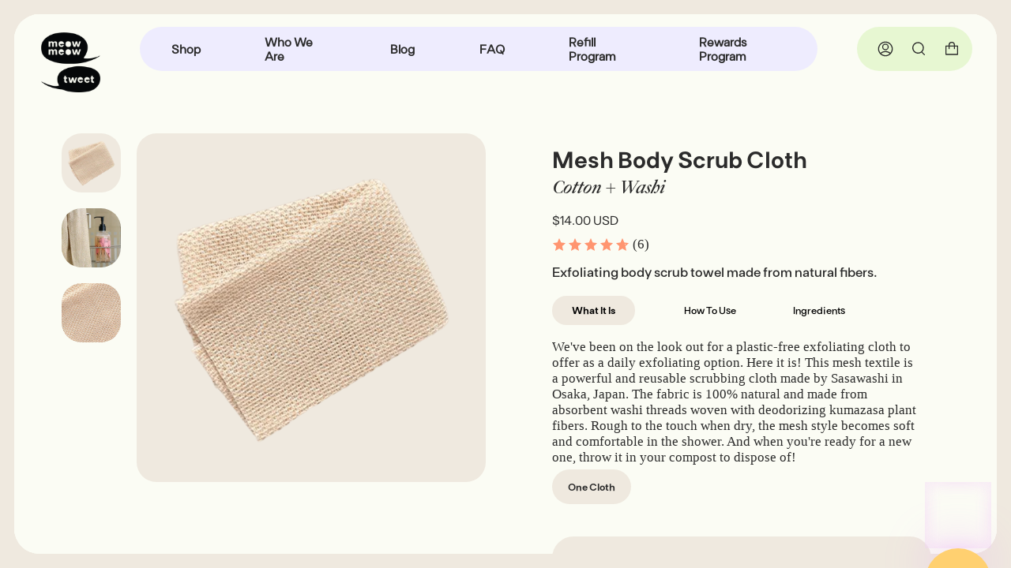

--- FILE ---
content_type: text/html; charset=utf-8
request_url: https://meowmeowtweet.com/collections/hair-body/products/mesh-body-scrub-cloth
body_size: 37643
content:
<!doctype html>
<html class="no-js no-touch supports-no-cookies" lang="en">
<head>
  <meta charset="UTF-8">
  <meta name="viewport" content="width=device-width, initial-scale=1.0">
  <meta name="theme-color" content="#fff38a">
  <link rel="canonical" href="https://meowmeowtweet.com/products/mesh-body-scrub-cloth">

  <!-- ======================= Broadcast Theme V3.3.1 ========================= -->

  <link rel="preconnect" href="https://cdn.shopify.com" crossorigin>
  <link rel="preconnect" href="https://fonts.shopify.com" crossorigin>
  <link rel="preconnect" href="https://monorail-edge.shopifysvc.com" crossorigin>

  <link rel="preload" href="//meowmeowtweet.com/cdn/shop/t/116/assets/lazysizes.js?v=111431644619468174291763499402" as="script">
  <link rel="preload" href="//meowmeowtweet.com/cdn/shop/t/116/assets/vendor.js?v=54846291969275285991763499402" as="script">
  <link rel="preload" href="//meowmeowtweet.com/cdn/shop/t/116/assets/theme.js?v=3358485931929546981763499402" as="script">
  <link rel="preload" href="//meowmeowtweet.com/cdn/shop/t/116/assets/theme.css?v=160688165955789984321763499402" as="style"><link rel="preload" as="image" href="//meowmeowtweet.com/cdn/shop/files/cat-clock_180x180.gif?v=1668107523"><style data-shopify>.loading { position: fixed; top: 0; left: 0; z-index: 99999; width: 100%; height: 100%; background: var(--bg); transition: opacity 0.2s ease-out, visibility 0.2s ease-out; }
    body.is-loaded .loading { opacity: 0; visibility: hidden; pointer-events: none; }
    .loading__image__holder { position: absolute; top: 0; left: 0; width: 100%; height: 100%; font-size: 0; display: flex; align-items: center; justify-content: center; }
    .loading__image__holder:nth-child(2) { opacity: 0; }
    .loading__image { max-width: 180px; max-height: 180px; object-fit: contain; }
    .loading--animate .loading__image__holder:nth-child(1) { animation: pulse1 2s infinite ease-in-out; }
    .loading--animate .loading__image__holder:nth-child(2) { animation: pulse2 2s infinite ease-in-out; }
    @keyframes pulse1 {
      0% { opacity: 1; }
      50% { opacity: 0; }
      100% { opacity: 1; }
    }
    @keyframes pulse2 {
      0% { opacity: 0; }
      50% { opacity: 1; }
      100% { opacity: 0; }
    }</style>
    <link rel="shortcut icon" href="//meowmeowtweet.com/cdn/shop/files/MMT_Logos_Primary_Logo_f4d4849a-cb53-4379-a104-5f02bb2eab37_32x32.png?v=1636650620" type="image/png" />
  

  <!-- Title and description ================================================ -->
  
  <title>
    
    Mesh Body Scrub Cloth
    
    
    
      &ndash; Meow Meow Tweet
    
  </title>

  
    <meta name="description" content="We&#39;ve been on the look out for a plastic-free exfoliating cloth to offer as a daily exfoliating option. Here it is! This mesh textile is a powerful and reusable scrubbing cloth made by Sasawashi in Osaka, Japan. The fabric is 100% natural and made from absorbent washi threads woven with deodorizing kumazasa plant fiber">
  

  <meta property="og:site_name" content="Meow Meow Tweet">
<meta property="og:url" content="https://meowmeowtweet.com/products/mesh-body-scrub-cloth">
<meta property="og:title" content="Mesh Body Scrub Cloth">
<meta property="og:type" content="product">
<meta property="og:description" content="We&#39;ve been on the look out for a plastic-free exfoliating cloth to offer as a daily exfoliating option. Here it is! This mesh textile is a powerful and reusable scrubbing cloth made by Sasawashi in Osaka, Japan. The fabric is 100% natural and made from absorbent washi threads woven with deodorizing kumazasa plant fiber"><meta property="og:image" content="http://meowmeowtweet.com/cdn/shop/products/SCRUB.png?v=1667506984">
  <meta property="og:image:secure_url" content="https://meowmeowtweet.com/cdn/shop/products/SCRUB.png?v=1667506984">
  <meta property="og:image:width" content="1080">
  <meta property="og:image:height" content="1080"><meta property="og:price:amount" content="14.00">
  <meta property="og:price:currency" content="USD"><meta name="twitter:card" content="summary_large_image">
<meta name="twitter:title" content="Mesh Body Scrub Cloth">
<meta name="twitter:description" content="We&#39;ve been on the look out for a plastic-free exfoliating cloth to offer as a daily exfoliating option. Here it is! This mesh textile is a powerful and reusable scrubbing cloth made by Sasawashi in Osaka, Japan. The fabric is 100% natural and made from absorbent washi threads woven with deodorizing kumazasa plant fiber">

  <!-- CSS ================================================================== -->

  <link href="//meowmeowtweet.com/cdn/shop/t/116/assets/font-settings.css?v=29623442123386642501764620279" rel="stylesheet" type="text/css" media="all" />

  
<style data-shopify>

:root {--scrollbar-width: 0px;


---color-video-bg: #f4f7e0;


---color-bg: #fbfcf4;
---color-bg-secondary: #fbfcf4;
---color-bg-rgb: 251, 252, 244;

---color-text-dark: #050404;
---color-text: #2b2b2b;
---color-text-light: #696a67;


/* === Opacity shades of grey ===*/
---color-a5:  rgba(43, 43, 43, 0.05);
---color-a10: rgba(43, 43, 43, 0.1);
---color-a15: rgba(43, 43, 43, 0.15);
---color-a20: rgba(43, 43, 43, 0.2);
---color-a25: rgba(43, 43, 43, 0.25);
---color-a30: rgba(43, 43, 43, 0.3);
---color-a35: rgba(43, 43, 43, 0.35);
---color-a40: rgba(43, 43, 43, 0.4);
---color-a45: rgba(43, 43, 43, 0.45);
---color-a50: rgba(43, 43, 43, 0.5);
---color-a55: rgba(43, 43, 43, 0.55);
---color-a60: rgba(43, 43, 43, 0.6);
---color-a65: rgba(43, 43, 43, 0.65);
---color-a70: rgba(43, 43, 43, 0.7);
---color-a75: rgba(43, 43, 43, 0.75);
---color-a80: rgba(43, 43, 43, 0.8);
---color-a85: rgba(43, 43, 43, 0.85);
---color-a90: rgba(43, 43, 43, 0.9);
---color-a95: rgba(43, 43, 43, 0.95);

---color-border: rgb(43, 43, 43);
---color-border-light: #7e7f7b;
---color-border-hairline: #f7f9e8;
---color-border-dark: #000000;/* === Bright color ===*/
---color-primary: #2b2b2b;
---color-primary-hover: #050404;
---color-primary-fade: rgba(43, 43, 43, 0.05);
---color-primary-fade-hover: rgba(43, 43, 43, 0.1);---color-primary-opposite: #ffffff;


/* === Secondary Color ===*/
---color-secondary: #fff38a;
---color-secondary-hover: #ffeb3d;
---color-secondary-fade: rgba(255, 243, 138, 0.05);
---color-secondary-fade-hover: rgba(255, 243, 138, 0.1);---color-secondary-opposite: #000000;


/* === link Color ===*/
---color-link: #2b2b2b;
---color-link-hover: #c880fa;
---color-link-fade: rgba(43, 43, 43, 0.05);
---color-link-fade-hover: rgba(43, 43, 43, 0.1);---color-link-opposite: #ffffff;


/* === Product grid sale tags ===*/
---color-sale-bg: #f9dee5;
---color-sale-text: #ffffff;---color-sale-text-secondary: #f9dee5;

/* === Product grid badges ===*/
---color-badge-bg: #ffffff;
---color-badge-text: #212121;

/* === Helper colors for form error states ===*/
---color-error: var(---color-primary);
---color-error-bg: var(---color-primary-fade);



  ---radius: 300px;
  ---radius-sm: 3px;


---color-announcement-bg: #ffffff;
---color-announcement-text: #ab8c52;
---color-announcement-border: #e6ddcb;

---color-header-bg: rgba(0,0,0,0);
---color-header-link: #2b2b2b;
---color-header-link-hover: rgba(0,0,0,0);

---color-menu-bg: #eeecfe;
---color-menu-border: #eeecfe;
---color-menu-link: #2b2b2b;
---color-menu-link-hover: #2b2b2b;
---color-submenu-bg: #ffffd3;
---color-submenu-link: #2b2b2b;
---color-submenu-link-hover: #ff9570;
---color-menu-transparent: #2b2b2b;

---color-footer-bg: #eeecfe;
---color-footer-text: #2b2b2b;
---color-footer-link: #2b2b2b;
---color-footer-link-hover: #ff9570;
---color-footer-border: #212121;

/* === Custom Cursor ===*/

--icon-zoom-in: url( "//meowmeowtweet.com/cdn/shop/t/116/assets/icon-zoom-in.svg?v=126996651526054293301763499402" );
--icon-zoom-out: url( "//meowmeowtweet.com/cdn/shop/t/116/assets/icon-zoom-out.svg?v=128675709041987423641763499402" );

/* === Typography ===*/
---product-grid-aspect-ratio: 100%;
---product-grid-size-piece: 10;


---font-weight-body: 400;
---font-weight-body-bold: 700;

---font-stack-body: "New York", Iowan Old Style, Apple Garamond, Baskerville, Times New Roman, Droid Serif, Times, Source Serif Pro, serif, Apple Color Emoji, Segoe UI Emoji, Segoe UI Symbol;
---font-style-body: normal;
---font-adjust-body: 1.05;

---font-weight-heading: 600;
---font-weight-heading-bold: 700;

---font-stack-heading: Poppins, sans-serif;
---font-style-heading: normal;
---font-adjust-heading: 1.05;

---font-stack-nav: Poppins, sans-serif;
---font-style-nav: normal;
---font-adjust-nav: 1.1;

---font-weight-nav: 600;
---font-weight-nav-bold: 700;

---font-size-base: 1.05rem;
---font-size-base-percent: 1.05;

---ico-select: url("//meowmeowtweet.com/cdn/shop/t/116/assets/ico-select.svg?v=115630813262522069291763499402");

/* === Parallax ===*/
---parallax-strength-min: 120.0%;
---parallax-strength-max: 130.0%;
}

</style>


  <link href="//meowmeowtweet.com/cdn/shop/t/116/assets/theme.css?v=160688165955789984321763499402" rel="stylesheet" type="text/css" media="all" />

  <script>
    if (window.navigator.userAgent.indexOf('MSIE ') > 0 || window.navigator.userAgent.indexOf('Trident/') > 0) {
      document.documentElement.className = document.documentElement.className + ' ie';

      var scripts = document.getElementsByTagName('script')[0];
      var polyfill = document.createElement("script");
      polyfill.defer = true;
      polyfill.src = "//meowmeowtweet.com/cdn/shop/t/116/assets/ie11.js?v=144489047535103983231763499402";

      scripts.parentNode.insertBefore(polyfill, scripts);
    } else {
      document.documentElement.className = document.documentElement.className.replace('no-js', 'js');
    }

    window.lazySizesConfig = window.lazySizesConfig || {};
    window.lazySizesConfig.preloadAfterLoad = true;

    let root = '/';
    if (root[root.length - 1] !== '/') {
      root = root + '/';
    }

    window.theme = {
      routes: {
        root: root,
        cart: '/cart',
        cart_add_url: '/cart/add',
        product_recommendations_url: '/recommendations/products',
        search_url: '/search',
        addresses_url: '/account/addresses'
      },
      assets: {
        photoswipe: '//meowmeowtweet.com/cdn/shop/t/116/assets/photoswipe.js?v=108660782622152556431763499402',
        smoothscroll: '//meowmeowtweet.com/cdn/shop/t/116/assets/smoothscroll.js?v=37906625415260927261763499402',
        swatches: '//meowmeowtweet.com/cdn/shop/t/116/assets/swatches.json?v=153762849283573572451763499402',
        base: "//meowmeowtweet.com/cdn/shop/t/116/assets/",
        no_image: "//meowmeowtweet.com/cdn/shopifycloud/storefront/assets/no-image-2048-a2addb12_1024x.gif",
      },
      strings: {
        addToCart: "Add to cart",
        soldOut: "Sold Out",
        from: "From",
        preOrder: "Pre-order",
        sale: "Sale",
        subscription: "Subscription",
        unavailable: "Unavailable",
        unitPrice: "Unit price",
        unitPriceSeparator: "per",
        resultsFor: "Results for",
        noResultsFor: "No results for",
        shippingCalcSubmitButton: "Calculate shipping",
        shippingCalcSubmitButtonDisabled: "Calculating...",
        selectValue: "Select value",
        oneColor: "color",
        otherColor: "colors",
        upsellAddToCart: "Add",
        free: "Free"
      },
      settings: {
        customerLoggedIn: null ? true : false,
        cartDrawerEnabled: true,
        enableQuickAdd: true,
        enableAnimations: false,
        transparentHeader: false,
      },
      moneyFormat: true ? "${{amount}} USD" : "${{amount}}",
      moneyWithCurrencyFormat: "${{amount}} USD",
      info: {
        name: 'broadcast'
      },
      version: '3.3.1'
    };
  </script>

  
    <script src="//meowmeowtweet.com/cdn/shopifycloud/storefront/assets/themes_support/shopify_common-5f594365.js" defer="defer"></script>
  

  <!-- Theme Javascript ============================================================== -->
  <script src="//meowmeowtweet.com/cdn/shop/t/116/assets/lazysizes.js?v=111431644619468174291763499402" async="async"></script>
  <script src="//meowmeowtweet.com/cdn/shop/t/116/assets/vendor.js?v=54846291969275285991763499402" defer="defer"></script>
  <script src="//meowmeowtweet.com/cdn/shop/t/116/assets/theme.js?v=3358485931929546981763499402" defer="defer"></script>

  <!-- Shopify app scripts =========================================================== -->

  <script>window.performance && window.performance.mark && window.performance.mark('shopify.content_for_header.start');</script><meta name="google-site-verification" content="Bh7AhuXp1PDBLo8OO356pmgTpbj8crZaM0wjRBheSYE">
<meta id="shopify-digital-wallet" name="shopify-digital-wallet" content="/1715114/digital_wallets/dialog">
<meta name="shopify-checkout-api-token" content="4dce185e6323b842b91186b0bf091fd0">
<meta id="in-context-paypal-metadata" data-shop-id="1715114" data-venmo-supported="false" data-environment="production" data-locale="en_US" data-paypal-v4="true" data-currency="USD">
<link rel="alternate" type="application/json+oembed" href="https://meowmeowtweet.com/products/mesh-body-scrub-cloth.oembed">
<script async="async" src="/checkouts/internal/preloads.js?locale=en-US"></script>
<link rel="preconnect" href="https://shop.app" crossorigin="anonymous">
<script async="async" src="https://shop.app/checkouts/internal/preloads.js?locale=en-US&shop_id=1715114" crossorigin="anonymous"></script>
<script id="apple-pay-shop-capabilities" type="application/json">{"shopId":1715114,"countryCode":"US","currencyCode":"USD","merchantCapabilities":["supports3DS"],"merchantId":"gid:\/\/shopify\/Shop\/1715114","merchantName":"Meow Meow Tweet","requiredBillingContactFields":["postalAddress","email","phone"],"requiredShippingContactFields":["postalAddress","email","phone"],"shippingType":"shipping","supportedNetworks":["visa","masterCard","amex","discover","elo","jcb"],"total":{"type":"pending","label":"Meow Meow Tweet","amount":"1.00"},"shopifyPaymentsEnabled":true,"supportsSubscriptions":true}</script>
<script id="shopify-features" type="application/json">{"accessToken":"4dce185e6323b842b91186b0bf091fd0","betas":["rich-media-storefront-analytics"],"domain":"meowmeowtweet.com","predictiveSearch":true,"shopId":1715114,"locale":"en"}</script>
<script>var Shopify = Shopify || {};
Shopify.shop = "meowmeowtweet.myshopify.com";
Shopify.locale = "en";
Shopify.currency = {"active":"USD","rate":"1.0"};
Shopify.country = "US";
Shopify.theme = {"name":"[LIVE] MMT - ADA RC 10\/20 [accessibility]","id":139202101315,"schema_name":"Broadcast","schema_version":"3.3.1","theme_store_id":868,"role":"main"};
Shopify.theme.handle = "null";
Shopify.theme.style = {"id":null,"handle":null};
Shopify.cdnHost = "meowmeowtweet.com/cdn";
Shopify.routes = Shopify.routes || {};
Shopify.routes.root = "/";</script>
<script type="module">!function(o){(o.Shopify=o.Shopify||{}).modules=!0}(window);</script>
<script>!function(o){function n(){var o=[];function n(){o.push(Array.prototype.slice.apply(arguments))}return n.q=o,n}var t=o.Shopify=o.Shopify||{};t.loadFeatures=n(),t.autoloadFeatures=n()}(window);</script>
<script>
  window.ShopifyPay = window.ShopifyPay || {};
  window.ShopifyPay.apiHost = "shop.app\/pay";
  window.ShopifyPay.redirectState = null;
</script>
<script id="shop-js-analytics" type="application/json">{"pageType":"product"}</script>
<script defer="defer" async type="module" src="//meowmeowtweet.com/cdn/shopifycloud/shop-js/modules/v2/client.init-shop-cart-sync_WVOgQShq.en.esm.js"></script>
<script defer="defer" async type="module" src="//meowmeowtweet.com/cdn/shopifycloud/shop-js/modules/v2/chunk.common_C_13GLB1.esm.js"></script>
<script defer="defer" async type="module" src="//meowmeowtweet.com/cdn/shopifycloud/shop-js/modules/v2/chunk.modal_CLfMGd0m.esm.js"></script>
<script type="module">
  await import("//meowmeowtweet.com/cdn/shopifycloud/shop-js/modules/v2/client.init-shop-cart-sync_WVOgQShq.en.esm.js");
await import("//meowmeowtweet.com/cdn/shopifycloud/shop-js/modules/v2/chunk.common_C_13GLB1.esm.js");
await import("//meowmeowtweet.com/cdn/shopifycloud/shop-js/modules/v2/chunk.modal_CLfMGd0m.esm.js");

  window.Shopify.SignInWithShop?.initShopCartSync?.({"fedCMEnabled":true,"windoidEnabled":true});

</script>
<script defer="defer" async type="module" src="//meowmeowtweet.com/cdn/shopifycloud/shop-js/modules/v2/client.payment-terms_BWmiNN46.en.esm.js"></script>
<script defer="defer" async type="module" src="//meowmeowtweet.com/cdn/shopifycloud/shop-js/modules/v2/chunk.common_C_13GLB1.esm.js"></script>
<script defer="defer" async type="module" src="//meowmeowtweet.com/cdn/shopifycloud/shop-js/modules/v2/chunk.modal_CLfMGd0m.esm.js"></script>
<script type="module">
  await import("//meowmeowtweet.com/cdn/shopifycloud/shop-js/modules/v2/client.payment-terms_BWmiNN46.en.esm.js");
await import("//meowmeowtweet.com/cdn/shopifycloud/shop-js/modules/v2/chunk.common_C_13GLB1.esm.js");
await import("//meowmeowtweet.com/cdn/shopifycloud/shop-js/modules/v2/chunk.modal_CLfMGd0m.esm.js");

  
</script>
<script>
  window.Shopify = window.Shopify || {};
  if (!window.Shopify.featureAssets) window.Shopify.featureAssets = {};
  window.Shopify.featureAssets['shop-js'] = {"shop-cart-sync":["modules/v2/client.shop-cart-sync_DuR37GeY.en.esm.js","modules/v2/chunk.common_C_13GLB1.esm.js","modules/v2/chunk.modal_CLfMGd0m.esm.js"],"init-fed-cm":["modules/v2/client.init-fed-cm_BucUoe6W.en.esm.js","modules/v2/chunk.common_C_13GLB1.esm.js","modules/v2/chunk.modal_CLfMGd0m.esm.js"],"shop-toast-manager":["modules/v2/client.shop-toast-manager_B0JfrpKj.en.esm.js","modules/v2/chunk.common_C_13GLB1.esm.js","modules/v2/chunk.modal_CLfMGd0m.esm.js"],"init-shop-cart-sync":["modules/v2/client.init-shop-cart-sync_WVOgQShq.en.esm.js","modules/v2/chunk.common_C_13GLB1.esm.js","modules/v2/chunk.modal_CLfMGd0m.esm.js"],"shop-button":["modules/v2/client.shop-button_B_U3bv27.en.esm.js","modules/v2/chunk.common_C_13GLB1.esm.js","modules/v2/chunk.modal_CLfMGd0m.esm.js"],"init-windoid":["modules/v2/client.init-windoid_DuP9q_di.en.esm.js","modules/v2/chunk.common_C_13GLB1.esm.js","modules/v2/chunk.modal_CLfMGd0m.esm.js"],"shop-cash-offers":["modules/v2/client.shop-cash-offers_BmULhtno.en.esm.js","modules/v2/chunk.common_C_13GLB1.esm.js","modules/v2/chunk.modal_CLfMGd0m.esm.js"],"pay-button":["modules/v2/client.pay-button_CrPSEbOK.en.esm.js","modules/v2/chunk.common_C_13GLB1.esm.js","modules/v2/chunk.modal_CLfMGd0m.esm.js"],"init-customer-accounts":["modules/v2/client.init-customer-accounts_jNk9cPYQ.en.esm.js","modules/v2/client.shop-login-button_DJ5ldayH.en.esm.js","modules/v2/chunk.common_C_13GLB1.esm.js","modules/v2/chunk.modal_CLfMGd0m.esm.js"],"avatar":["modules/v2/client.avatar_BTnouDA3.en.esm.js"],"checkout-modal":["modules/v2/client.checkout-modal_pBPyh9w8.en.esm.js","modules/v2/chunk.common_C_13GLB1.esm.js","modules/v2/chunk.modal_CLfMGd0m.esm.js"],"init-shop-for-new-customer-accounts":["modules/v2/client.init-shop-for-new-customer-accounts_BUoCy7a5.en.esm.js","modules/v2/client.shop-login-button_DJ5ldayH.en.esm.js","modules/v2/chunk.common_C_13GLB1.esm.js","modules/v2/chunk.modal_CLfMGd0m.esm.js"],"init-customer-accounts-sign-up":["modules/v2/client.init-customer-accounts-sign-up_CnczCz9H.en.esm.js","modules/v2/client.shop-login-button_DJ5ldayH.en.esm.js","modules/v2/chunk.common_C_13GLB1.esm.js","modules/v2/chunk.modal_CLfMGd0m.esm.js"],"init-shop-email-lookup-coordinator":["modules/v2/client.init-shop-email-lookup-coordinator_CzjY5t9o.en.esm.js","modules/v2/chunk.common_C_13GLB1.esm.js","modules/v2/chunk.modal_CLfMGd0m.esm.js"],"shop-follow-button":["modules/v2/client.shop-follow-button_CsYC63q7.en.esm.js","modules/v2/chunk.common_C_13GLB1.esm.js","modules/v2/chunk.modal_CLfMGd0m.esm.js"],"shop-login-button":["modules/v2/client.shop-login-button_DJ5ldayH.en.esm.js","modules/v2/chunk.common_C_13GLB1.esm.js","modules/v2/chunk.modal_CLfMGd0m.esm.js"],"shop-login":["modules/v2/client.shop-login_B9ccPdmx.en.esm.js","modules/v2/chunk.common_C_13GLB1.esm.js","modules/v2/chunk.modal_CLfMGd0m.esm.js"],"lead-capture":["modules/v2/client.lead-capture_D0K_KgYb.en.esm.js","modules/v2/chunk.common_C_13GLB1.esm.js","modules/v2/chunk.modal_CLfMGd0m.esm.js"],"payment-terms":["modules/v2/client.payment-terms_BWmiNN46.en.esm.js","modules/v2/chunk.common_C_13GLB1.esm.js","modules/v2/chunk.modal_CLfMGd0m.esm.js"]};
</script>
<script>(function() {
  var isLoaded = false;
  function asyncLoad() {
    if (isLoaded) return;
    isLoaded = true;
    var urls = ["https:\/\/cdn-loyalty.yotpo.com\/loader\/Z5UW-ZUWvMw_hIbOcy9-ng.js?shop=meowmeowtweet.myshopify.com","https:\/\/static.shareasale.com\/json\/shopify\/deduplication.js?shop=meowmeowtweet.myshopify.com","https:\/\/static.shareasale.com\/json\/shopify\/shareasale-tracking.js?sasmid=63972\u0026ssmtid=19038\u0026shop=meowmeowtweet.myshopify.com","https:\/\/scripts.juniphq.com\/v1\/junip_shopify.js?shop=meowmeowtweet.myshopify.com","https:\/\/static.rechargecdn.com\/assets\/js\/widget.min.js?shop=meowmeowtweet.myshopify.com","https:\/\/cdn.adscale.com\/static\/ecom_js\/meowmeowtweet\/add_item_to_cart.js?ver=20260128\u0026shop=meowmeowtweet.myshopify.com"];
    for (var i = 0; i < urls.length; i++) {
      var s = document.createElement('script');
      s.type = 'text/javascript';
      s.async = true;
      s.src = urls[i];
      var x = document.getElementsByTagName('script')[0];
      x.parentNode.insertBefore(s, x);
    }
  };
  if(window.attachEvent) {
    window.attachEvent('onload', asyncLoad);
  } else {
    window.addEventListener('load', asyncLoad, false);
  }
})();</script>
<script id="__st">var __st={"a":1715114,"offset":-28800,"reqid":"75a9772c-011a-4a3d-9034-3487662eb5b3-1769612356","pageurl":"meowmeowtweet.com\/collections\/hair-body\/products\/mesh-body-scrub-cloth","u":"f639e25dcc26","p":"product","rtyp":"product","rid":4634329612355};</script>
<script>window.ShopifyPaypalV4VisibilityTracking = true;</script>
<script id="captcha-bootstrap">!function(){'use strict';const t='contact',e='account',n='new_comment',o=[[t,t],['blogs',n],['comments',n],[t,'customer']],c=[[e,'customer_login'],[e,'guest_login'],[e,'recover_customer_password'],[e,'create_customer']],r=t=>t.map((([t,e])=>`form[action*='/${t}']:not([data-nocaptcha='true']) input[name='form_type'][value='${e}']`)).join(','),a=t=>()=>t?[...document.querySelectorAll(t)].map((t=>t.form)):[];function s(){const t=[...o],e=r(t);return a(e)}const i='password',u='form_key',d=['recaptcha-v3-token','g-recaptcha-response','h-captcha-response',i],f=()=>{try{return window.sessionStorage}catch{return}},m='__shopify_v',_=t=>t.elements[u];function p(t,e,n=!1){try{const o=window.sessionStorage,c=JSON.parse(o.getItem(e)),{data:r}=function(t){const{data:e,action:n}=t;return t[m]||n?{data:e,action:n}:{data:t,action:n}}(c);for(const[e,n]of Object.entries(r))t.elements[e]&&(t.elements[e].value=n);n&&o.removeItem(e)}catch(o){console.error('form repopulation failed',{error:o})}}const l='form_type',E='cptcha';function T(t){t.dataset[E]=!0}const w=window,h=w.document,L='Shopify',v='ce_forms',y='captcha';let A=!1;((t,e)=>{const n=(g='f06e6c50-85a8-45c8-87d0-21a2b65856fe',I='https://cdn.shopify.com/shopifycloud/storefront-forms-hcaptcha/ce_storefront_forms_captcha_hcaptcha.v1.5.2.iife.js',D={infoText:'Protected by hCaptcha',privacyText:'Privacy',termsText:'Terms'},(t,e,n)=>{const o=w[L][v],c=o.bindForm;if(c)return c(t,g,e,D).then(n);var r;o.q.push([[t,g,e,D],n]),r=I,A||(h.body.append(Object.assign(h.createElement('script'),{id:'captcha-provider',async:!0,src:r})),A=!0)});var g,I,D;w[L]=w[L]||{},w[L][v]=w[L][v]||{},w[L][v].q=[],w[L][y]=w[L][y]||{},w[L][y].protect=function(t,e){n(t,void 0,e),T(t)},Object.freeze(w[L][y]),function(t,e,n,w,h,L){const[v,y,A,g]=function(t,e,n){const i=e?o:[],u=t?c:[],d=[...i,...u],f=r(d),m=r(i),_=r(d.filter((([t,e])=>n.includes(e))));return[a(f),a(m),a(_),s()]}(w,h,L),I=t=>{const e=t.target;return e instanceof HTMLFormElement?e:e&&e.form},D=t=>v().includes(t);t.addEventListener('submit',(t=>{const e=I(t);if(!e)return;const n=D(e)&&!e.dataset.hcaptchaBound&&!e.dataset.recaptchaBound,o=_(e),c=g().includes(e)&&(!o||!o.value);(n||c)&&t.preventDefault(),c&&!n&&(function(t){try{if(!f())return;!function(t){const e=f();if(!e)return;const n=_(t);if(!n)return;const o=n.value;o&&e.removeItem(o)}(t);const e=Array.from(Array(32),(()=>Math.random().toString(36)[2])).join('');!function(t,e){_(t)||t.append(Object.assign(document.createElement('input'),{type:'hidden',name:u})),t.elements[u].value=e}(t,e),function(t,e){const n=f();if(!n)return;const o=[...t.querySelectorAll(`input[type='${i}']`)].map((({name:t})=>t)),c=[...d,...o],r={};for(const[a,s]of new FormData(t).entries())c.includes(a)||(r[a]=s);n.setItem(e,JSON.stringify({[m]:1,action:t.action,data:r}))}(t,e)}catch(e){console.error('failed to persist form',e)}}(e),e.submit())}));const S=(t,e)=>{t&&!t.dataset[E]&&(n(t,e.some((e=>e===t))),T(t))};for(const o of['focusin','change'])t.addEventListener(o,(t=>{const e=I(t);D(e)&&S(e,y())}));const B=e.get('form_key'),M=e.get(l),P=B&&M;t.addEventListener('DOMContentLoaded',(()=>{const t=y();if(P)for(const e of t)e.elements[l].value===M&&p(e,B);[...new Set([...A(),...v().filter((t=>'true'===t.dataset.shopifyCaptcha))])].forEach((e=>S(e,t)))}))}(h,new URLSearchParams(w.location.search),n,t,e,['guest_login'])})(!0,!0)}();</script>
<script integrity="sha256-4kQ18oKyAcykRKYeNunJcIwy7WH5gtpwJnB7kiuLZ1E=" data-source-attribution="shopify.loadfeatures" defer="defer" src="//meowmeowtweet.com/cdn/shopifycloud/storefront/assets/storefront/load_feature-a0a9edcb.js" crossorigin="anonymous"></script>
<script crossorigin="anonymous" defer="defer" src="//meowmeowtweet.com/cdn/shopifycloud/storefront/assets/shopify_pay/storefront-65b4c6d7.js?v=20250812"></script>
<script data-source-attribution="shopify.dynamic_checkout.dynamic.init">var Shopify=Shopify||{};Shopify.PaymentButton=Shopify.PaymentButton||{isStorefrontPortableWallets:!0,init:function(){window.Shopify.PaymentButton.init=function(){};var t=document.createElement("script");t.src="https://meowmeowtweet.com/cdn/shopifycloud/portable-wallets/latest/portable-wallets.en.js",t.type="module",document.head.appendChild(t)}};
</script>
<script data-source-attribution="shopify.dynamic_checkout.buyer_consent">
  function portableWalletsHideBuyerConsent(e){var t=document.getElementById("shopify-buyer-consent"),n=document.getElementById("shopify-subscription-policy-button");t&&n&&(t.classList.add("hidden"),t.setAttribute("aria-hidden","true"),n.removeEventListener("click",e))}function portableWalletsShowBuyerConsent(e){var t=document.getElementById("shopify-buyer-consent"),n=document.getElementById("shopify-subscription-policy-button");t&&n&&(t.classList.remove("hidden"),t.removeAttribute("aria-hidden"),n.addEventListener("click",e))}window.Shopify?.PaymentButton&&(window.Shopify.PaymentButton.hideBuyerConsent=portableWalletsHideBuyerConsent,window.Shopify.PaymentButton.showBuyerConsent=portableWalletsShowBuyerConsent);
</script>
<script data-source-attribution="shopify.dynamic_checkout.cart.bootstrap">document.addEventListener("DOMContentLoaded",(function(){function t(){return document.querySelector("shopify-accelerated-checkout-cart, shopify-accelerated-checkout")}if(t())Shopify.PaymentButton.init();else{new MutationObserver((function(e,n){t()&&(Shopify.PaymentButton.init(),n.disconnect())})).observe(document.body,{childList:!0,subtree:!0})}}));
</script>
<link id="shopify-accelerated-checkout-styles" rel="stylesheet" media="screen" href="https://meowmeowtweet.com/cdn/shopifycloud/portable-wallets/latest/accelerated-checkout-backwards-compat.css" crossorigin="anonymous">
<style id="shopify-accelerated-checkout-cart">
        #shopify-buyer-consent {
  margin-top: 1em;
  display: inline-block;
  width: 100%;
}

#shopify-buyer-consent.hidden {
  display: none;
}

#shopify-subscription-policy-button {
  background: none;
  border: none;
  padding: 0;
  text-decoration: underline;
  font-size: inherit;
  cursor: pointer;
}

#shopify-subscription-policy-button::before {
  box-shadow: none;
}

      </style>

<script>window.performance && window.performance.mark && window.performance.mark('shopify.content_for_header.end');</script>
  <script src="https://cdn-widgetsrepository.yotpo.com/v1/loader/Z5UW-ZUWvMw_hIbOcy9-ng" async></script>
<!-- BEGIN app block: shopify://apps/klaviyo-email-marketing-sms/blocks/klaviyo-onsite-embed/2632fe16-c075-4321-a88b-50b567f42507 -->












  <script async src="https://static.klaviyo.com/onsite/js/Y4vwzF/klaviyo.js?company_id=Y4vwzF"></script>
  <script>!function(){if(!window.klaviyo){window._klOnsite=window._klOnsite||[];try{window.klaviyo=new Proxy({},{get:function(n,i){return"push"===i?function(){var n;(n=window._klOnsite).push.apply(n,arguments)}:function(){for(var n=arguments.length,o=new Array(n),w=0;w<n;w++)o[w]=arguments[w];var t="function"==typeof o[o.length-1]?o.pop():void 0,e=new Promise((function(n){window._klOnsite.push([i].concat(o,[function(i){t&&t(i),n(i)}]))}));return e}}})}catch(n){window.klaviyo=window.klaviyo||[],window.klaviyo.push=function(){var n;(n=window._klOnsite).push.apply(n,arguments)}}}}();</script>

  
    <script id="viewed_product">
      if (item == null) {
        var _learnq = _learnq || [];

        var MetafieldReviews = null
        var MetafieldYotpoRating = null
        var MetafieldYotpoCount = null
        var MetafieldLooxRating = null
        var MetafieldLooxCount = null
        var okendoProduct = null
        var okendoProductReviewCount = null
        var okendoProductReviewAverageValue = null
        try {
          // The following fields are used for Customer Hub recently viewed in order to add reviews.
          // This information is not part of __kla_viewed. Instead, it is part of __kla_viewed_reviewed_items
          MetafieldReviews = {"rating":{"scale_min":"1.0","scale_max":"5.0","value":"4.67"},"rating_count":6};
          MetafieldYotpoRating = null
          MetafieldYotpoCount = null
          MetafieldLooxRating = null
          MetafieldLooxCount = null

          okendoProduct = null
          // If the okendo metafield is not legacy, it will error, which then requires the new json formatted data
          if (okendoProduct && 'error' in okendoProduct) {
            okendoProduct = null
          }
          okendoProductReviewCount = okendoProduct ? okendoProduct.reviewCount : null
          okendoProductReviewAverageValue = okendoProduct ? okendoProduct.reviewAverageValue : null
        } catch (error) {
          console.error('Error in Klaviyo onsite reviews tracking:', error);
        }

        var item = {
          Name: "Mesh Body Scrub Cloth",
          ProductID: 4634329612355,
          Categories: ["Body","Friends, etc","Hair + Body","Pits","Shop All Products"],
          ImageURL: "https://meowmeowtweet.com/cdn/shop/products/SCRUB_grande.png?v=1667506984",
          URL: "https://meowmeowtweet.com/products/mesh-body-scrub-cloth",
          Brand: "Meow Meow Tweet",
          Price: "$14.00",
          Value: "14.00",
          CompareAtPrice: "$0.00"
        };
        _learnq.push(['track', 'Viewed Product', item]);
        _learnq.push(['trackViewedItem', {
          Title: item.Name,
          ItemId: item.ProductID,
          Categories: item.Categories,
          ImageUrl: item.ImageURL,
          Url: item.URL,
          Metadata: {
            Brand: item.Brand,
            Price: item.Price,
            Value: item.Value,
            CompareAtPrice: item.CompareAtPrice
          },
          metafields:{
            reviews: MetafieldReviews,
            yotpo:{
              rating: MetafieldYotpoRating,
              count: MetafieldYotpoCount,
            },
            loox:{
              rating: MetafieldLooxRating,
              count: MetafieldLooxCount,
            },
            okendo: {
              rating: okendoProductReviewAverageValue,
              count: okendoProductReviewCount,
            }
          }
        }]);
      }
    </script>
  




  <script>
    window.klaviyoReviewsProductDesignMode = false
  </script>







<!-- END app block --><!-- BEGIN app block: shopify://apps/userway-website-accessibility/blocks/uw-widget-extension/bc2d8a34-1a37-451b-ab1a-271bc4e9daa7 -->




<script type="text/javascript" async="" src="https://cdn.userway.org/widget.js?account=EPRGH9gnFJ&amp;platfAppInstalledSiteId=1726176&amp;shop=meowmeowtweet.com"></script>

<!-- END app block --><link href="https://monorail-edge.shopifysvc.com" rel="dns-prefetch">
<script>(function(){if ("sendBeacon" in navigator && "performance" in window) {try {var session_token_from_headers = performance.getEntriesByType('navigation')[0].serverTiming.find(x => x.name == '_s').description;} catch {var session_token_from_headers = undefined;}var session_cookie_matches = document.cookie.match(/_shopify_s=([^;]*)/);var session_token_from_cookie = session_cookie_matches && session_cookie_matches.length === 2 ? session_cookie_matches[1] : "";var session_token = session_token_from_headers || session_token_from_cookie || "";function handle_abandonment_event(e) {var entries = performance.getEntries().filter(function(entry) {return /monorail-edge.shopifysvc.com/.test(entry.name);});if (!window.abandonment_tracked && entries.length === 0) {window.abandonment_tracked = true;var currentMs = Date.now();var navigation_start = performance.timing.navigationStart;var payload = {shop_id: 1715114,url: window.location.href,navigation_start,duration: currentMs - navigation_start,session_token,page_type: "product"};window.navigator.sendBeacon("https://monorail-edge.shopifysvc.com/v1/produce", JSON.stringify({schema_id: "online_store_buyer_site_abandonment/1.1",payload: payload,metadata: {event_created_at_ms: currentMs,event_sent_at_ms: currentMs}}));}}window.addEventListener('pagehide', handle_abandonment_event);}}());</script>
<script id="web-pixels-manager-setup">(function e(e,d,r,n,o){if(void 0===o&&(o={}),!Boolean(null===(a=null===(i=window.Shopify)||void 0===i?void 0:i.analytics)||void 0===a?void 0:a.replayQueue)){var i,a;window.Shopify=window.Shopify||{};var t=window.Shopify;t.analytics=t.analytics||{};var s=t.analytics;s.replayQueue=[],s.publish=function(e,d,r){return s.replayQueue.push([e,d,r]),!0};try{self.performance.mark("wpm:start")}catch(e){}var l=function(){var e={modern:/Edge?\/(1{2}[4-9]|1[2-9]\d|[2-9]\d{2}|\d{4,})\.\d+(\.\d+|)|Firefox\/(1{2}[4-9]|1[2-9]\d|[2-9]\d{2}|\d{4,})\.\d+(\.\d+|)|Chrom(ium|e)\/(9{2}|\d{3,})\.\d+(\.\d+|)|(Maci|X1{2}).+ Version\/(15\.\d+|(1[6-9]|[2-9]\d|\d{3,})\.\d+)([,.]\d+|)( \(\w+\)|)( Mobile\/\w+|) Safari\/|Chrome.+OPR\/(9{2}|\d{3,})\.\d+\.\d+|(CPU[ +]OS|iPhone[ +]OS|CPU[ +]iPhone|CPU IPhone OS|CPU iPad OS)[ +]+(15[._]\d+|(1[6-9]|[2-9]\d|\d{3,})[._]\d+)([._]\d+|)|Android:?[ /-](13[3-9]|1[4-9]\d|[2-9]\d{2}|\d{4,})(\.\d+|)(\.\d+|)|Android.+Firefox\/(13[5-9]|1[4-9]\d|[2-9]\d{2}|\d{4,})\.\d+(\.\d+|)|Android.+Chrom(ium|e)\/(13[3-9]|1[4-9]\d|[2-9]\d{2}|\d{4,})\.\d+(\.\d+|)|SamsungBrowser\/([2-9]\d|\d{3,})\.\d+/,legacy:/Edge?\/(1[6-9]|[2-9]\d|\d{3,})\.\d+(\.\d+|)|Firefox\/(5[4-9]|[6-9]\d|\d{3,})\.\d+(\.\d+|)|Chrom(ium|e)\/(5[1-9]|[6-9]\d|\d{3,})\.\d+(\.\d+|)([\d.]+$|.*Safari\/(?![\d.]+ Edge\/[\d.]+$))|(Maci|X1{2}).+ Version\/(10\.\d+|(1[1-9]|[2-9]\d|\d{3,})\.\d+)([,.]\d+|)( \(\w+\)|)( Mobile\/\w+|) Safari\/|Chrome.+OPR\/(3[89]|[4-9]\d|\d{3,})\.\d+\.\d+|(CPU[ +]OS|iPhone[ +]OS|CPU[ +]iPhone|CPU IPhone OS|CPU iPad OS)[ +]+(10[._]\d+|(1[1-9]|[2-9]\d|\d{3,})[._]\d+)([._]\d+|)|Android:?[ /-](13[3-9]|1[4-9]\d|[2-9]\d{2}|\d{4,})(\.\d+|)(\.\d+|)|Mobile Safari.+OPR\/([89]\d|\d{3,})\.\d+\.\d+|Android.+Firefox\/(13[5-9]|1[4-9]\d|[2-9]\d{2}|\d{4,})\.\d+(\.\d+|)|Android.+Chrom(ium|e)\/(13[3-9]|1[4-9]\d|[2-9]\d{2}|\d{4,})\.\d+(\.\d+|)|Android.+(UC? ?Browser|UCWEB|U3)[ /]?(15\.([5-9]|\d{2,})|(1[6-9]|[2-9]\d|\d{3,})\.\d+)\.\d+|SamsungBrowser\/(5\.\d+|([6-9]|\d{2,})\.\d+)|Android.+MQ{2}Browser\/(14(\.(9|\d{2,})|)|(1[5-9]|[2-9]\d|\d{3,})(\.\d+|))(\.\d+|)|K[Aa][Ii]OS\/(3\.\d+|([4-9]|\d{2,})\.\d+)(\.\d+|)/},d=e.modern,r=e.legacy,n=navigator.userAgent;return n.match(d)?"modern":n.match(r)?"legacy":"unknown"}(),u="modern"===l?"modern":"legacy",c=(null!=n?n:{modern:"",legacy:""})[u],f=function(e){return[e.baseUrl,"/wpm","/b",e.hashVersion,"modern"===e.buildTarget?"m":"l",".js"].join("")}({baseUrl:d,hashVersion:r,buildTarget:u}),m=function(e){var d=e.version,r=e.bundleTarget,n=e.surface,o=e.pageUrl,i=e.monorailEndpoint;return{emit:function(e){var a=e.status,t=e.errorMsg,s=(new Date).getTime(),l=JSON.stringify({metadata:{event_sent_at_ms:s},events:[{schema_id:"web_pixels_manager_load/3.1",payload:{version:d,bundle_target:r,page_url:o,status:a,surface:n,error_msg:t},metadata:{event_created_at_ms:s}}]});if(!i)return console&&console.warn&&console.warn("[Web Pixels Manager] No Monorail endpoint provided, skipping logging."),!1;try{return self.navigator.sendBeacon.bind(self.navigator)(i,l)}catch(e){}var u=new XMLHttpRequest;try{return u.open("POST",i,!0),u.setRequestHeader("Content-Type","text/plain"),u.send(l),!0}catch(e){return console&&console.warn&&console.warn("[Web Pixels Manager] Got an unhandled error while logging to Monorail."),!1}}}}({version:r,bundleTarget:l,surface:e.surface,pageUrl:self.location.href,monorailEndpoint:e.monorailEndpoint});try{o.browserTarget=l,function(e){var d=e.src,r=e.async,n=void 0===r||r,o=e.onload,i=e.onerror,a=e.sri,t=e.scriptDataAttributes,s=void 0===t?{}:t,l=document.createElement("script"),u=document.querySelector("head"),c=document.querySelector("body");if(l.async=n,l.src=d,a&&(l.integrity=a,l.crossOrigin="anonymous"),s)for(var f in s)if(Object.prototype.hasOwnProperty.call(s,f))try{l.dataset[f]=s[f]}catch(e){}if(o&&l.addEventListener("load",o),i&&l.addEventListener("error",i),u)u.appendChild(l);else{if(!c)throw new Error("Did not find a head or body element to append the script");c.appendChild(l)}}({src:f,async:!0,onload:function(){if(!function(){var e,d;return Boolean(null===(d=null===(e=window.Shopify)||void 0===e?void 0:e.analytics)||void 0===d?void 0:d.initialized)}()){var d=window.webPixelsManager.init(e)||void 0;if(d){var r=window.Shopify.analytics;r.replayQueue.forEach((function(e){var r=e[0],n=e[1],o=e[2];d.publishCustomEvent(r,n,o)})),r.replayQueue=[],r.publish=d.publishCustomEvent,r.visitor=d.visitor,r.initialized=!0}}},onerror:function(){return m.emit({status:"failed",errorMsg:"".concat(f," has failed to load")})},sri:function(e){var d=/^sha384-[A-Za-z0-9+/=]+$/;return"string"==typeof e&&d.test(e)}(c)?c:"",scriptDataAttributes:o}),m.emit({status:"loading"})}catch(e){m.emit({status:"failed",errorMsg:(null==e?void 0:e.message)||"Unknown error"})}}})({shopId: 1715114,storefrontBaseUrl: "https://meowmeowtweet.com",extensionsBaseUrl: "https://extensions.shopifycdn.com/cdn/shopifycloud/web-pixels-manager",monorailEndpoint: "https://monorail-edge.shopifysvc.com/unstable/produce_batch",surface: "storefront-renderer",enabledBetaFlags: ["2dca8a86"],webPixelsConfigList: [{"id":"1197867075","configuration":"{\"accountID\":\"AdScaleWepPixel\",\"adscaleShopHost\":\"meowmeowtweet\"}","eventPayloadVersion":"v1","runtimeContext":"STRICT","scriptVersion":"fd09d49fa6133eb75bf9e72f0ef8df2e","type":"APP","apiClientId":1807201,"privacyPurposes":["ANALYTICS","MARKETING","SALE_OF_DATA"],"dataSharingAdjustments":{"protectedCustomerApprovalScopes":["read_customer_address","read_customer_email","read_customer_name","read_customer_personal_data","read_customer_phone"]}},{"id":"1167687747","configuration":"{\"accountID\":\"Y4vwzF\",\"webPixelConfig\":\"eyJlbmFibGVBZGRlZFRvQ2FydEV2ZW50cyI6IHRydWV9\"}","eventPayloadVersion":"v1","runtimeContext":"STRICT","scriptVersion":"524f6c1ee37bacdca7657a665bdca589","type":"APP","apiClientId":123074,"privacyPurposes":["ANALYTICS","MARKETING"],"dataSharingAdjustments":{"protectedCustomerApprovalScopes":["read_customer_address","read_customer_email","read_customer_name","read_customer_personal_data","read_customer_phone"]}},{"id":"824541251","configuration":"{\"masterTagID\":\"19038\",\"merchantID\":\"63972\",\"appPath\":\"https:\/\/daedalus.shareasale.com\",\"storeID\":\"NaN\",\"xTypeMode\":\"NaN\",\"xTypeValue\":\"NaN\",\"channelDedup\":\"NaN\"}","eventPayloadVersion":"v1","runtimeContext":"STRICT","scriptVersion":"f300cca684872f2df140f714437af558","type":"APP","apiClientId":4929191,"privacyPurposes":["ANALYTICS","MARKETING"],"dataSharingAdjustments":{"protectedCustomerApprovalScopes":["read_customer_personal_data"]}},{"id":"353960003","configuration":"{\"config\":\"{\\\"pixel_id\\\":\\\"G-L42LQV02NL\\\",\\\"target_country\\\":\\\"US\\\",\\\"gtag_events\\\":[{\\\"type\\\":\\\"purchase\\\",\\\"action_label\\\":\\\"G-L42LQV02NL\\\"},{\\\"type\\\":\\\"page_view\\\",\\\"action_label\\\":\\\"G-L42LQV02NL\\\"},{\\\"type\\\":\\\"view_item\\\",\\\"action_label\\\":\\\"G-L42LQV02NL\\\"},{\\\"type\\\":\\\"search\\\",\\\"action_label\\\":\\\"G-L42LQV02NL\\\"},{\\\"type\\\":\\\"add_to_cart\\\",\\\"action_label\\\":\\\"G-L42LQV02NL\\\"},{\\\"type\\\":\\\"begin_checkout\\\",\\\"action_label\\\":\\\"G-L42LQV02NL\\\"},{\\\"type\\\":\\\"add_payment_info\\\",\\\"action_label\\\":\\\"G-L42LQV02NL\\\"}],\\\"enable_monitoring_mode\\\":false}\"}","eventPayloadVersion":"v1","runtimeContext":"OPEN","scriptVersion":"b2a88bafab3e21179ed38636efcd8a93","type":"APP","apiClientId":1780363,"privacyPurposes":[],"dataSharingAdjustments":{"protectedCustomerApprovalScopes":["read_customer_address","read_customer_email","read_customer_name","read_customer_personal_data","read_customer_phone"]}},{"id":"170393667","configuration":"{\"pixel_id\":\"510044646293099\",\"pixel_type\":\"facebook_pixel\",\"metaapp_system_user_token\":\"-\"}","eventPayloadVersion":"v1","runtimeContext":"OPEN","scriptVersion":"ca16bc87fe92b6042fbaa3acc2fbdaa6","type":"APP","apiClientId":2329312,"privacyPurposes":["ANALYTICS","MARKETING","SALE_OF_DATA"],"dataSharingAdjustments":{"protectedCustomerApprovalScopes":["read_customer_address","read_customer_email","read_customer_name","read_customer_personal_data","read_customer_phone"]}},{"id":"70385731","configuration":"{\"tagID\":\"2614360317239\"}","eventPayloadVersion":"v1","runtimeContext":"STRICT","scriptVersion":"18031546ee651571ed29edbe71a3550b","type":"APP","apiClientId":3009811,"privacyPurposes":["ANALYTICS","MARKETING","SALE_OF_DATA"],"dataSharingAdjustments":{"protectedCustomerApprovalScopes":["read_customer_address","read_customer_email","read_customer_name","read_customer_personal_data","read_customer_phone"]}},{"id":"127959107","eventPayloadVersion":"1","runtimeContext":"LAX","scriptVersion":"1","type":"CUSTOM","privacyPurposes":["ANALYTICS","MARKETING","SALE_OF_DATA"],"name":"Adscale"},{"id":"shopify-app-pixel","configuration":"{}","eventPayloadVersion":"v1","runtimeContext":"STRICT","scriptVersion":"0450","apiClientId":"shopify-pixel","type":"APP","privacyPurposes":["ANALYTICS","MARKETING"]},{"id":"shopify-custom-pixel","eventPayloadVersion":"v1","runtimeContext":"LAX","scriptVersion":"0450","apiClientId":"shopify-pixel","type":"CUSTOM","privacyPurposes":["ANALYTICS","MARKETING"]}],isMerchantRequest: false,initData: {"shop":{"name":"Meow Meow Tweet","paymentSettings":{"currencyCode":"USD"},"myshopifyDomain":"meowmeowtweet.myshopify.com","countryCode":"US","storefrontUrl":"https:\/\/meowmeowtweet.com"},"customer":null,"cart":null,"checkout":null,"productVariants":[{"price":{"amount":14.0,"currencyCode":"USD"},"product":{"title":"Mesh Body Scrub Cloth","vendor":"Meow Meow Tweet","id":"4634329612355","untranslatedTitle":"Mesh Body Scrub Cloth","url":"\/products\/mesh-body-scrub-cloth","type":"Friends"},"id":"32320882442307","image":{"src":"\/\/meowmeowtweet.com\/cdn\/shop\/products\/SCRUB.png?v=1667506984"},"sku":"SCCLOTH","title":"Cotton + Washi \/ One Cloth","untranslatedTitle":"Cotton + Washi \/ One Cloth"}],"purchasingCompany":null},},"https://meowmeowtweet.com/cdn","fcfee988w5aeb613cpc8e4bc33m6693e112",{"modern":"","legacy":""},{"shopId":"1715114","storefrontBaseUrl":"https:\/\/meowmeowtweet.com","extensionBaseUrl":"https:\/\/extensions.shopifycdn.com\/cdn\/shopifycloud\/web-pixels-manager","surface":"storefront-renderer","enabledBetaFlags":"[\"2dca8a86\"]","isMerchantRequest":"false","hashVersion":"fcfee988w5aeb613cpc8e4bc33m6693e112","publish":"custom","events":"[[\"page_viewed\",{}],[\"product_viewed\",{\"productVariant\":{\"price\":{\"amount\":14.0,\"currencyCode\":\"USD\"},\"product\":{\"title\":\"Mesh Body Scrub Cloth\",\"vendor\":\"Meow Meow Tweet\",\"id\":\"4634329612355\",\"untranslatedTitle\":\"Mesh Body Scrub Cloth\",\"url\":\"\/products\/mesh-body-scrub-cloth\",\"type\":\"Friends\"},\"id\":\"32320882442307\",\"image\":{\"src\":\"\/\/meowmeowtweet.com\/cdn\/shop\/products\/SCRUB.png?v=1667506984\"},\"sku\":\"SCCLOTH\",\"title\":\"Cotton + Washi \/ One Cloth\",\"untranslatedTitle\":\"Cotton + Washi \/ One Cloth\"}}]]"});</script><script>
  window.ShopifyAnalytics = window.ShopifyAnalytics || {};
  window.ShopifyAnalytics.meta = window.ShopifyAnalytics.meta || {};
  window.ShopifyAnalytics.meta.currency = 'USD';
  var meta = {"product":{"id":4634329612355,"gid":"gid:\/\/shopify\/Product\/4634329612355","vendor":"Meow Meow Tweet","type":"Friends","handle":"mesh-body-scrub-cloth","variants":[{"id":32320882442307,"price":1400,"name":"Mesh Body Scrub Cloth - Cotton + Washi \/ One Cloth","public_title":"Cotton + Washi \/ One Cloth","sku":"SCCLOTH"}],"remote":false},"page":{"pageType":"product","resourceType":"product","resourceId":4634329612355,"requestId":"75a9772c-011a-4a3d-9034-3487662eb5b3-1769612356"}};
  for (var attr in meta) {
    window.ShopifyAnalytics.meta[attr] = meta[attr];
  }
</script>
<script class="analytics">
  (function () {
    var customDocumentWrite = function(content) {
      var jquery = null;

      if (window.jQuery) {
        jquery = window.jQuery;
      } else if (window.Checkout && window.Checkout.$) {
        jquery = window.Checkout.$;
      }

      if (jquery) {
        jquery('body').append(content);
      }
    };

    var hasLoggedConversion = function(token) {
      if (token) {
        return document.cookie.indexOf('loggedConversion=' + token) !== -1;
      }
      return false;
    }

    var setCookieIfConversion = function(token) {
      if (token) {
        var twoMonthsFromNow = new Date(Date.now());
        twoMonthsFromNow.setMonth(twoMonthsFromNow.getMonth() + 2);

        document.cookie = 'loggedConversion=' + token + '; expires=' + twoMonthsFromNow;
      }
    }

    var trekkie = window.ShopifyAnalytics.lib = window.trekkie = window.trekkie || [];
    if (trekkie.integrations) {
      return;
    }
    trekkie.methods = [
      'identify',
      'page',
      'ready',
      'track',
      'trackForm',
      'trackLink'
    ];
    trekkie.factory = function(method) {
      return function() {
        var args = Array.prototype.slice.call(arguments);
        args.unshift(method);
        trekkie.push(args);
        return trekkie;
      };
    };
    for (var i = 0; i < trekkie.methods.length; i++) {
      var key = trekkie.methods[i];
      trekkie[key] = trekkie.factory(key);
    }
    trekkie.load = function(config) {
      trekkie.config = config || {};
      trekkie.config.initialDocumentCookie = document.cookie;
      var first = document.getElementsByTagName('script')[0];
      var script = document.createElement('script');
      script.type = 'text/javascript';
      script.onerror = function(e) {
        var scriptFallback = document.createElement('script');
        scriptFallback.type = 'text/javascript';
        scriptFallback.onerror = function(error) {
                var Monorail = {
      produce: function produce(monorailDomain, schemaId, payload) {
        var currentMs = new Date().getTime();
        var event = {
          schema_id: schemaId,
          payload: payload,
          metadata: {
            event_created_at_ms: currentMs,
            event_sent_at_ms: currentMs
          }
        };
        return Monorail.sendRequest("https://" + monorailDomain + "/v1/produce", JSON.stringify(event));
      },
      sendRequest: function sendRequest(endpointUrl, payload) {
        // Try the sendBeacon API
        if (window && window.navigator && typeof window.navigator.sendBeacon === 'function' && typeof window.Blob === 'function' && !Monorail.isIos12()) {
          var blobData = new window.Blob([payload], {
            type: 'text/plain'
          });

          if (window.navigator.sendBeacon(endpointUrl, blobData)) {
            return true;
          } // sendBeacon was not successful

        } // XHR beacon

        var xhr = new XMLHttpRequest();

        try {
          xhr.open('POST', endpointUrl);
          xhr.setRequestHeader('Content-Type', 'text/plain');
          xhr.send(payload);
        } catch (e) {
          console.log(e);
        }

        return false;
      },
      isIos12: function isIos12() {
        return window.navigator.userAgent.lastIndexOf('iPhone; CPU iPhone OS 12_') !== -1 || window.navigator.userAgent.lastIndexOf('iPad; CPU OS 12_') !== -1;
      }
    };
    Monorail.produce('monorail-edge.shopifysvc.com',
      'trekkie_storefront_load_errors/1.1',
      {shop_id: 1715114,
      theme_id: 139202101315,
      app_name: "storefront",
      context_url: window.location.href,
      source_url: "//meowmeowtweet.com/cdn/s/trekkie.storefront.a804e9514e4efded663580eddd6991fcc12b5451.min.js"});

        };
        scriptFallback.async = true;
        scriptFallback.src = '//meowmeowtweet.com/cdn/s/trekkie.storefront.a804e9514e4efded663580eddd6991fcc12b5451.min.js';
        first.parentNode.insertBefore(scriptFallback, first);
      };
      script.async = true;
      script.src = '//meowmeowtweet.com/cdn/s/trekkie.storefront.a804e9514e4efded663580eddd6991fcc12b5451.min.js';
      first.parentNode.insertBefore(script, first);
    };
    trekkie.load(
      {"Trekkie":{"appName":"storefront","development":false,"defaultAttributes":{"shopId":1715114,"isMerchantRequest":null,"themeId":139202101315,"themeCityHash":"18248247295757101943","contentLanguage":"en","currency":"USD","eventMetadataId":"67832b6e-be78-4604-af80-33d734fb12d1"},"isServerSideCookieWritingEnabled":true,"monorailRegion":"shop_domain","enabledBetaFlags":["65f19447","b5387b81"]},"Session Attribution":{},"S2S":{"facebookCapiEnabled":true,"source":"trekkie-storefront-renderer","apiClientId":580111}}
    );

    var loaded = false;
    trekkie.ready(function() {
      if (loaded) return;
      loaded = true;

      window.ShopifyAnalytics.lib = window.trekkie;

      var originalDocumentWrite = document.write;
      document.write = customDocumentWrite;
      try { window.ShopifyAnalytics.merchantGoogleAnalytics.call(this); } catch(error) {};
      document.write = originalDocumentWrite;

      window.ShopifyAnalytics.lib.page(null,{"pageType":"product","resourceType":"product","resourceId":4634329612355,"requestId":"75a9772c-011a-4a3d-9034-3487662eb5b3-1769612356","shopifyEmitted":true});

      var match = window.location.pathname.match(/checkouts\/(.+)\/(thank_you|post_purchase)/)
      var token = match? match[1]: undefined;
      if (!hasLoggedConversion(token)) {
        setCookieIfConversion(token);
        window.ShopifyAnalytics.lib.track("Viewed Product",{"currency":"USD","variantId":32320882442307,"productId":4634329612355,"productGid":"gid:\/\/shopify\/Product\/4634329612355","name":"Mesh Body Scrub Cloth - Cotton + Washi \/ One Cloth","price":"14.00","sku":"SCCLOTH","brand":"Meow Meow Tweet","variant":"Cotton + Washi \/ One Cloth","category":"Friends","nonInteraction":true,"remote":false},undefined,undefined,{"shopifyEmitted":true});
      window.ShopifyAnalytics.lib.track("monorail:\/\/trekkie_storefront_viewed_product\/1.1",{"currency":"USD","variantId":32320882442307,"productId":4634329612355,"productGid":"gid:\/\/shopify\/Product\/4634329612355","name":"Mesh Body Scrub Cloth - Cotton + Washi \/ One Cloth","price":"14.00","sku":"SCCLOTH","brand":"Meow Meow Tweet","variant":"Cotton + Washi \/ One Cloth","category":"Friends","nonInteraction":true,"remote":false,"referer":"https:\/\/meowmeowtweet.com\/collections\/hair-body\/products\/mesh-body-scrub-cloth"});
      }
    });


        var eventsListenerScript = document.createElement('script');
        eventsListenerScript.async = true;
        eventsListenerScript.src = "//meowmeowtweet.com/cdn/shopifycloud/storefront/assets/shop_events_listener-3da45d37.js";
        document.getElementsByTagName('head')[0].appendChild(eventsListenerScript);

})();</script>
  <script>
  if (!window.ga || (window.ga && typeof window.ga !== 'function')) {
    window.ga = function ga() {
      (window.ga.q = window.ga.q || []).push(arguments);
      if (window.Shopify && window.Shopify.analytics && typeof window.Shopify.analytics.publish === 'function') {
        window.Shopify.analytics.publish("ga_stub_called", {}, {sendTo: "google_osp_migration"});
      }
      console.error("Shopify's Google Analytics stub called with:", Array.from(arguments), "\nSee https://help.shopify.com/manual/promoting-marketing/pixels/pixel-migration#google for more information.");
    };
    if (window.Shopify && window.Shopify.analytics && typeof window.Shopify.analytics.publish === 'function') {
      window.Shopify.analytics.publish("ga_stub_initialized", {}, {sendTo: "google_osp_migration"});
    }
  }
</script>
<script
  defer
  src="https://meowmeowtweet.com/cdn/shopifycloud/perf-kit/shopify-perf-kit-3.1.0.min.js"
  data-application="storefront-renderer"
  data-shop-id="1715114"
  data-render-region="gcp-us-east1"
  data-page-type="product"
  data-theme-instance-id="139202101315"
  data-theme-name="Broadcast"
  data-theme-version="3.3.1"
  data-monorail-region="shop_domain"
  data-resource-timing-sampling-rate="10"
  data-shs="true"
  data-shs-beacon="true"
  data-shs-export-with-fetch="true"
  data-shs-logs-sample-rate="1"
  data-shs-beacon-endpoint="https://meowmeowtweet.com/api/collect"
></script>
</head>
<body id="mesh-body-scrub-cloth" class="template-product show-button-animation" data-animations="false"><div class="loading"><div class="loading__image__holder">
        <img class="loading__image"
          srcset="//meowmeowtweet.com/cdn/shop/files/cat-clock_50x.gif?v=1668107523 50w,
          //meowmeowtweet.com/cdn/shop/files/cat-clock_100x.gif?v=1668107523 100w,
          //meowmeowtweet.com/cdn/shop/files/cat-clock_150x.gif?v=1668107523 150w,
          //meowmeowtweet.com/cdn/shop/files/cat-clock_200x.gif?v=1668107523 200w"
          src="//meowmeowtweet.com/cdn/shop/files/cat-clock_180x180.gif?v=1668107523"
          loading="lazy"
          width="180"
          height="180"
          alt="">
      </div></div><a
    href="/pages/accessibility"
    class="in-page-link visually-hidden skip-link"
    aria-label="Accessibility information: read our Accessibility Statement"
  >
    Accessibility Statement
  </a>
  <a class="in-page-link visually-hidden skip-link" data-skip-content href="#MainContent">Skip to content</a>
<div class="page-frame">
  <div class="container" data-site-container>
    <div id="shopify-section-announcement" class="shopify-section"><style data-shopify>#Announcement--announcement {
    --PT: px;
    --PB: px;--bg: #564cff;--text: #fbfcf4;}</style><div id="Announcement--announcement"
  class="announcement__wrapper announcement__wrapper--top"
  data-announcement-wrapper
  data-section-id="announcement"
  data-section-type="announcement"><div class="announcement__bar announcement__bar--error">
      <div class="announcement__message">
        <div class="announcement__text">
          <span class="announcement__main">This site has limited support for your browser. We recommend switching to Edge, Chrome, Safari, or Firefox.</span>
        </div>
      </div>
    </div></div>
</div>
    <div id="shopify-section-header" class="shopify-section"><style data-shopify>:root {
    --menu-height: calc(105px);
  }.header__logo__link::before { padding-bottom: 101.19617224880383%; }</style><div class="header__wrapper"
  data-header-wrapper
  data-header-transparent="false"
  
  data-header-style="logo_beside"
  data-section-id="header"
  data-section-type="header">

  <header class="theme__header header__icons--modern header__icons--size-regular" role="banner" data-header-height>
    <div>
      <div class="header__mobile">
        <div class="header__mobile__left">
    <div class="header__mobile__button">
      <button class="header__mobile__hamburger"
        data-drawer-toggle="hamburger"
        aria-label="Show menu"
        aria-haspopup="true"
        aria-expanded="false"
        aria-controls="header-menu"><div class="hamburger__lines">
            <span></span>
            <span></span>
            <span></span>
          </div></button>
    </div><div class="header__mobile__button">
        <a href="/search" class="navlink" data-popdown-toggle="search-popdown" data-focus-element><!-- /snippets/social-icon.liquid -->


<svg aria-hidden="true" focusable="false" role="presentation" class="icon icon-modern-search" viewBox="0 0 30 30"><path d="M14 2c6.075 0 11 4.925 11 11 0 2.932-1.147 5.596-3.017 7.568l4.724 4.725a1 1 0 01-1.32 1.497l-.094-.083-4.817-4.815A10.95 10.95 0 0114 24C7.925 24 3 19.075 3 13S7.925 2 14 2zm0 2a9 9 0 100 18 9 9 0 000-18z"/></svg><span class="visually-hidden">Search</span>
        </a>
      </div></div>
  <div class="header__logo header__logo--image">
    <a class="header__logo__link"
        href="/"
        style="width: 75px;"><img data-src="//meowmeowtweet.com/cdn/shop/files/MMT_Logos_Primary_Logo_e0d772f6-be9c-4238-ae00-ed2bf1a2f03e_{width}x.png?v=1655960410"
              class="lazyload logo__img logo__img--color"
              data-widths="[110, 160, 220, 320, 480, 540, 720, 900]"
              data-sizes="auto"
              data-aspectratio="0.9881796690307328"
              alt="Meow Meow Tweet"><noscript>
          <img class="logo__img" style="opacity: 1;" src="//meowmeowtweet.com/cdn/shop/files/MMT_Logos_Primary_Logo_e0d772f6-be9c-4238-ae00-ed2bf1a2f03e_360x.png?v=1655960410" alt=""/>
        </noscript></a>
  </div>
  <div class="header__mobile__right"><div class="header__mobile__button">
        <a href="/account" class="navlink"><!-- /snippets/social-icon.liquid -->


<svg aria-hidden="true" focusable="false" role="presentation" class="icon icon-modern-account" viewBox="0 0 30 30"><path d="M15 1c7.732 0 14 6.268 14 14s-6.268 14-14 14S1 22.732 1 15 7.268 1 15 1zm0 20a12.94 12.94 0 00-8.113 2.841A11.953 11.953 0 0015 27c3.128 0 5.977-1.197 8.113-3.158A12.94 12.94 0 0015 21zm0-18C8.373 3 3 8.373 3 15c0 2.778.944 5.336 2.529 7.37A14.93 14.93 0 0115 19c3.507 0 6.826 1.21 9.472 3.368A11.949 11.949 0 0027 15c0-6.627-5.373-12-12-12zm.05 2a6.25 6.25 0 110 12.5 6.25 6.25 0 010-12.5zm0 2a4.25 4.25 0 100 8.5 4.25 4.25 0 000-8.5z"/></svg><span class="visually-hidden">Account</span>
        </a>
      </div><div class="header__mobile__button">
      <a class="navlink navlink--cart" href="/cart"  data-cart-toggle data-focus-element >
        <div class="cart__icon__content cart__icon__content--modern"><!-- /snippets/social-icon.liquid -->


<svg aria-hidden="true" focusable="false" role="presentation" class="icon icon-modern-cart" viewBox="0 0 30 30"><path d="M15 3a6 6 0 015.996 5.775L21 9v1h5a1 1 0 01.993.883L27 11v16a1 1 0 01-.883.993L26 28H4a1 1 0 01-.993-.883L3 27V11a1 1 0 01.883-.993L4 10h5V9a6 6 0 016-6zm10 9h-4v4a1 1 0 01-1.993.117L19 16v-4h-8v4a1 1 0 01-1.993.117L9 16v-4H5v14h20V12zM15 5a4 4 0 00-3.995 3.8L11 9v1h8V9a4 4 0 00-4-4z"/></svg><span class="visually-hidden">Cart</span>
          <span class="header__cart__status" data-cart-count="0" data-status-separator=": ">
    0
  </span>
        </div>
      </a>
    </div>
  </div>
      </div>

      <div data-header-desktop class="header__desktop"><div class="header__desktop__upper" data-takes-space-wrapper>
              <div data-child-takes-space class="header__desktop__bar__l"><div class="header__logo header__logo--image">
    <a class="header__logo__link"
        href="/"
        style="width: 75px;"><img data-src="//meowmeowtweet.com/cdn/shop/files/MMT_Logos_Primary_Logo_e0d772f6-be9c-4238-ae00-ed2bf1a2f03e_{width}x.png?v=1655960410"
              class="lazyload logo__img logo__img--color"
              data-widths="[110, 160, 220, 320, 480, 540, 720, 900]"
              data-sizes="auto"
              data-aspectratio="0.9881796690307328"
              alt="Meow Meow Tweet"><noscript>
          <img class="logo__img" style="opacity: 1;" src="//meowmeowtweet.com/cdn/shop/files/MMT_Logos_Primary_Logo_e0d772f6-be9c-4238-ae00-ed2bf1a2f03e_360x.png?v=1655960410" alt=""/>
        </noscript></a>
  </div></div>

              <div data-child-takes-space class="header__desktop__bar__c"><nav class="header__menu">
    <div class="header__menu__inner" data-text-items-wrapper>

<div class="menu__item  grandparent kids-4  "
   
    aria-haspopup="true" 
    aria-expanded="false"
    data-hover-disclosure-toggle="dropdown-b10e6b852756cf7cbbc1be4b0a179efd"
    aria-controls="dropdown-b10e6b852756cf7cbbc1be4b0a179efd"
  >
  <a href="/collections/all" data-top-link class="navlink navlink--toplevel">
    <span class="navtext">Shop</span>
  </a>
  
    <div class="header__dropdown"
      data-hover-disclosure
      id="dropdown-b10e6b852756cf7cbbc1be4b0a179efd">
      <div class="header__dropdown__wrapper">
        <div class="header__dropdown__inner">
            <div class="header__grandparent__links">
              
                
                  <div class="dropdown__family">
                    <a href="/collections/deodorant" data-stagger-first class="navlink navlink--child ">
                      <span class="navtext">Pits</span>
                    </a>
                    
                      <a href="/collections/deodorant/pits-creams" data-stagger-second class="navlink navlink--grandchild ">
                        <span class="navtext">Deodorant Creams</span>
                      </a>
                    
                      <a href="/collections/deodorant/pits-sticks" data-stagger-second class="navlink navlink--grandchild ">
                        <span class="navtext">Deodorant Sticks</span>
                      </a>
                    
                      <a href="/collections/deodorant/pits-baking-soda-free" data-stagger-second class="navlink navlink--grandchild ">
                        <span class="navtext">Sensitive Skin</span>
                      </a>
                    
                  </div>
                
                  <div class="dropdown__family">
                    <a href="/collections/face" data-stagger-first class="navlink navlink--child ">
                      <span class="navtext">Face</span>
                    </a>
                    
                      <a href="/collections/face/cleanser" data-stagger-second class="navlink navlink--grandchild ">
                        <span class="navtext">Cleansers</span>
                      </a>
                    
                      <a href="/collections/face/hydrator" data-stagger-second class="navlink navlink--grandchild ">
                        <span class="navtext">Hydrators</span>
                      </a>
                    
                      <a href="/collections/face/moisturizer" data-stagger-second class="navlink navlink--grandchild ">
                        <span class="navtext">Moisturizers</span>
                      </a>
                    
                      <a href="/collections/face/treatment" data-stagger-second class="navlink navlink--grandchild ">
                        <span class="navtext">Treatments</span>
                      </a>
                    
                      <a href="/collections/friends" data-stagger-second class="navlink navlink--grandchild ">
                        <span class="navtext">Cosmetics</span>
                      </a>
                    
                      <a href="/collections/face" data-stagger-second class="navlink navlink--grandchild ">
                        <span class="navtext">By Skin Type</span>
                      </a>
                    
                  </div>
                
                  <div class="dropdown__family">
                    <a href="/collections/hair-body" data-stagger-first class="navlink navlink--child  main-menu--active">
                      <span class="navtext">Hair + Body</span>
                    </a>
                    
                      <a href="/collections/soap" data-stagger-second class="navlink navlink--grandchild ">
                        <span class="navtext">Soap</span>
                      </a>
                    
                      <a href="/collections/hair" data-stagger-second class="navlink navlink--grandchild ">
                        <span class="navtext">Hair Care</span>
                      </a>
                    
                      <a href="/collections/body-care" data-stagger-second class="navlink navlink--grandchild ">
                        <span class="navtext">Body Care</span>
                      </a>
                    
                      <a href="/collections/friends" data-stagger-second class="navlink navlink--grandchild ">
                        <span class="navtext">Accessories</span>
                      </a>
                    
                  </div>
                
                  <div class="dropdown__family">
                    <a href="/collections/best-sellers" data-stagger-first class="navlink navlink--child ">
                      <span class="navtext">Featured</span>
                    </a>
                    
                      <a href="/products/limited-edition-holiday-candles" data-stagger-second class="navlink navlink--grandchild ">
                        <span class="navtext">Candle</span>
                      </a>
                    
                      <a href="/products/gift-card" data-stagger-second class="navlink navlink--grandchild ">
                        <span class="navtext">Gift Card</span>
                      </a>
                    
                      <a href="/collections/seasonal-limited-edition" data-stagger-second class="navlink navlink--grandchild ">
                        <span class="navtext">Seasonal</span>
                      </a>
                    
                      <a href="/collections/friends/friends-etc-oral-care" data-stagger-second class="navlink navlink--grandchild ">
                        <span class="navtext">Oral Care</span>
                      </a>
                    
                      <a href="/collections/best-sellers" data-stagger-second class="navlink navlink--grandchild ">
                        <span class="navtext">Best Sellers</span>
                      </a>
                    
                  </div>
                
              
            </div>
            
             </div>
      </div>
    </div>
  
</div>

<div class="menu__item  parent"
   
    aria-haspopup="true" 
    aria-expanded="false"
    data-hover-disclosure-toggle="dropdown-638e85e0f2f3c3ba6277f769ddb33e70"
    aria-controls="dropdown-638e85e0f2f3c3ba6277f769ddb33e70"
  >
  <a href="/pages/our-values" data-top-link class="navlink navlink--toplevel">
    <span class="navtext">Who We Are</span>
  </a>
  
    <div class="header__dropdown"
      data-hover-disclosure
      id="dropdown-638e85e0f2f3c3ba6277f769ddb33e70">
      <div class="header__dropdown__wrapper">
        <div class="header__dropdown__inner">
            
              <a href="/pages/our-values" data-stagger class="navlink navlink--child">
                <span class="navtext">Our Values</span>
              </a>
            
              <a href="/pages/sustainability" data-stagger class="navlink navlink--child">
                <span class="navtext">Sustainability</span>
              </a>
            
              <a href="/pages/ingredients" data-stagger class="navlink navlink--child">
                <span class="navtext">Ingredients</span>
              </a>
             </div>
      </div>
    </div>
  
</div>

<div class="menu__item  child"
  >
  <a href="/blogs/blog" data-top-link class="navlink navlink--toplevel">
    <span class="navtext">Blog</span>
  </a>
  
</div>

<div class="menu__item  child"
  >
  <a href="/pages/faq" data-top-link class="navlink navlink--toplevel">
    <span class="navtext">FAQ</span>
  </a>
  
</div>

<div class="menu__item  child"
  >
  <a href="/collections/our-refill-store" data-top-link class="navlink navlink--toplevel">
    <span class="navtext">Refill Program</span>
  </a>
  
</div>

<div class="menu__item  child"
  >
  <a href="/pages/rewards" data-top-link class="navlink navlink--toplevel">
    <span class="navtext">Rewards Program</span>
  </a>
  
</div><div class="hover__bar"></div>

      <div class="hover__bg"></div>
    </div>
  </nav></div>

              <div data-child-takes-space class="header__desktop__bar__r"><div class="header__desktop__buttons header__desktop__buttons--icons"><div class="header__desktop__button">
        <a href="/account" class="navlink" title="My Account"><!-- /snippets/social-icon.liquid -->


<svg aria-hidden="true" focusable="false" role="presentation" class="icon icon-modern-account" viewBox="0 0 30 30"><path d="M15 1c7.732 0 14 6.268 14 14s-6.268 14-14 14S1 22.732 1 15 7.268 1 15 1zm0 20a12.94 12.94 0 00-8.113 2.841A11.953 11.953 0 0015 27c3.128 0 5.977-1.197 8.113-3.158A12.94 12.94 0 0015 21zm0-18C8.373 3 3 8.373 3 15c0 2.778.944 5.336 2.529 7.37A14.93 14.93 0 0115 19c3.507 0 6.826 1.21 9.472 3.368A11.949 11.949 0 0027 15c0-6.627-5.373-12-12-12zm.05 2a6.25 6.25 0 110 12.5 6.25 6.25 0 010-12.5zm0 2a4.25 4.25 0 100 8.5 4.25 4.25 0 000-8.5z"/></svg><span class="visually-hidden">Account</span>
        </a>
      </div><div class="header__desktop__button">
        <a href="/search" class="navlink" data-popdown-toggle="search-popdown" data-focus-element title="Search"><!-- /snippets/social-icon.liquid -->


<svg aria-hidden="true" focusable="false" role="presentation" class="icon icon-modern-search" viewBox="0 0 30 30"><path d="M14 2c6.075 0 11 4.925 11 11 0 2.932-1.147 5.596-3.017 7.568l4.724 4.725a1 1 0 01-1.32 1.497l-.094-.083-4.817-4.815A10.95 10.95 0 0114 24C7.925 24 3 19.075 3 13S7.925 2 14 2zm0 2a9 9 0 100 18 9 9 0 000-18z"/></svg><span class="visually-hidden">Search</span>
        </a>
      </div><div class="header__desktop__button">
      <a href="/cart" class="navlink navlink--cart" title="Cart"  data-cart-toggle data-focus-element >
        <div class="cart__icon__content cart__icon__content--modern"><!-- /snippets/social-icon.liquid -->


<svg aria-hidden="true" focusable="false" role="presentation" class="icon icon-modern-cart" viewBox="0 0 30 30"><path d="M15 3a6 6 0 015.996 5.775L21 9v1h5a1 1 0 01.993.883L27 11v16a1 1 0 01-.883.993L26 28H4a1 1 0 01-.993-.883L3 27V11a1 1 0 01.883-.993L4 10h5V9a6 6 0 016-6zm10 9h-4v4a1 1 0 01-1.993.117L19 16v-4h-8v4a1 1 0 01-1.993.117L9 16v-4H5v14h20V12zM15 5a4 4 0 00-3.995 3.8L11 9v1h8V9a4 4 0 00-4-4z"/></svg><span class="visually-hidden">Cart</span>
          <span class="header__cart__status" data-cart-count="0" data-status-separator=": ">
    0
  </span>
        </div>
      </a>
    </div>
  </div></div>
            </div></div>
    </div>
  </header>

  <nav class="header__drawer"
    data-drawer="hamburger"
    aria-label="Menu"
    id="header-menu">
    <div class="drawer__content">
      <div class="drawer__inner" data-drawer-inner>
        <div class="drawer__menu" data-stagger-animation data-sliderule-pane="0"><div class="sliderule__wrapper"><button class="sliderow"
      data-animates="0"
      data-sliderule-open="sliderule-97e73737d2e70108ebd678d4eddcad96">
      <span class="sliderow__title">
        Shop
        <span class="sliderule__chevron--right">
          <span class="visually-hidden">Show menu</span>
        </span>
      </span>
    </button>

    <div class="mobile__menu__dropdown sliderule__panel"
      data-sliderule
      id="sliderule-97e73737d2e70108ebd678d4eddcad96">

      <div class="sliderow sliderow__back" data-animates="1">
        <button class="sliderow__back__button"
          type="button"
          data-sliderule-close="sliderule-97e73737d2e70108ebd678d4eddcad96">
          <span class="sliderule__chevron--left">
            <span class="visually-hidden">Exit menu</span>
          </span>
        </button>
        <a class="sliderow__title" href="/collections/all">Shop</a>
      </div>
      <div class="sliderow__links" data-links>
        
          
          
          <div class="sliderule__wrapper"><button class="sliderow"
      data-animates="1"
      data-sliderule-open="sliderule-3f8abdf4aac812ad813b0c64dac86218">
      <span class="sliderow__title">
        Pits
        <span class="sliderule__chevron--right">
          <span class="visually-hidden">Show menu</span>
        </span>
      </span>
    </button>

    <div class="mobile__menu__dropdown sliderule__panel"
      data-sliderule
      id="sliderule-3f8abdf4aac812ad813b0c64dac86218">

      <div class="sliderow sliderow__back" data-animates="2">
        <button class="sliderow__back__button"
          type="button"
          data-sliderule-close="sliderule-3f8abdf4aac812ad813b0c64dac86218">
          <span class="sliderule__chevron--left">
            <span class="visually-hidden">Exit menu</span>
          </span>
        </button>
        <a class="sliderow__title" href="/collections/deodorant">Pits</a>
      </div>
      <div class="sliderow__links" data-links>
        
          
          
          <div class="sliderule__wrapper">
    <div class="sliderow" data-animates="2">
      <a class="sliderow__title" href="/collections/deodorant/pits-creams">Deodorant Creams</a>
    </div></div>
        
          
          
          <div class="sliderule__wrapper">
    <div class="sliderow" data-animates="2">
      <a class="sliderow__title" href="/collections/deodorant/pits-sticks">Deodorant Sticks</a>
    </div></div>
        
          
          
          <div class="sliderule__wrapper">
    <div class="sliderow" data-animates="2">
      <a class="sliderow__title" href="/collections/deodorant/pits-baking-soda-free">Sensitive Skin</a>
    </div></div>
        
<div class="sliderule-grid blocks-0">
            
          </div></div>
    </div></div>
        
          
          
          <div class="sliderule__wrapper"><button class="sliderow"
      data-animates="1"
      data-sliderule-open="sliderule-f0af3b40b84b5988ff33c694570a347c">
      <span class="sliderow__title">
        Face
        <span class="sliderule__chevron--right">
          <span class="visually-hidden">Show menu</span>
        </span>
      </span>
    </button>

    <div class="mobile__menu__dropdown sliderule__panel"
      data-sliderule
      id="sliderule-f0af3b40b84b5988ff33c694570a347c">

      <div class="sliderow sliderow__back" data-animates="2">
        <button class="sliderow__back__button"
          type="button"
          data-sliderule-close="sliderule-f0af3b40b84b5988ff33c694570a347c">
          <span class="sliderule__chevron--left">
            <span class="visually-hidden">Exit menu</span>
          </span>
        </button>
        <a class="sliderow__title" href="/collections/face">Face</a>
      </div>
      <div class="sliderow__links" data-links>
        
          
          
          <div class="sliderule__wrapper">
    <div class="sliderow" data-animates="2">
      <a class="sliderow__title" href="/collections/face/cleanser">Cleansers</a>
    </div></div>
        
          
          
          <div class="sliderule__wrapper">
    <div class="sliderow" data-animates="2">
      <a class="sliderow__title" href="/collections/face/hydrator">Hydrators</a>
    </div></div>
        
          
          
          <div class="sliderule__wrapper">
    <div class="sliderow" data-animates="2">
      <a class="sliderow__title" href="/collections/face/moisturizer">Moisturizers</a>
    </div></div>
        
          
          
          <div class="sliderule__wrapper">
    <div class="sliderow" data-animates="2">
      <a class="sliderow__title" href="/collections/face/treatment">Treatments</a>
    </div></div>
        
          
          
          <div class="sliderule__wrapper">
    <div class="sliderow" data-animates="2">
      <a class="sliderow__title" href="/collections/friends">Cosmetics</a>
    </div></div>
        
          
          
          <div class="sliderule__wrapper">
    <div class="sliderow" data-animates="2">
      <a class="sliderow__title" href="/collections/face">By Skin Type</a>
    </div></div>
        
<div class="sliderule-grid blocks-0">
            
          </div></div>
    </div></div>
        
          
          
          <div class="sliderule__wrapper"><button class="sliderow"
      data-animates="1"
      data-sliderule-open="sliderule-4ddefecc9f651e5bdf8b0841f0b03079">
      <span class="sliderow__title">
        Hair + Body
        <span class="sliderule__chevron--right">
          <span class="visually-hidden">Show menu</span>
        </span>
      </span>
    </button>

    <div class="mobile__menu__dropdown sliderule__panel"
      data-sliderule
      id="sliderule-4ddefecc9f651e5bdf8b0841f0b03079">

      <div class="sliderow sliderow__back" data-animates="2">
        <button class="sliderow__back__button"
          type="button"
          data-sliderule-close="sliderule-4ddefecc9f651e5bdf8b0841f0b03079">
          <span class="sliderule__chevron--left">
            <span class="visually-hidden">Exit menu</span>
          </span>
        </button>
        <a class="sliderow__title" href="/collections/hair-body">Hair + Body</a>
      </div>
      <div class="sliderow__links" data-links>
        
          
          
          <div class="sliderule__wrapper">
    <div class="sliderow" data-animates="2">
      <a class="sliderow__title" href="/collections/soap">Soap</a>
    </div></div>
        
          
          
          <div class="sliderule__wrapper">
    <div class="sliderow" data-animates="2">
      <a class="sliderow__title" href="/collections/hair">Hair Care</a>
    </div></div>
        
          
          
          <div class="sliderule__wrapper">
    <div class="sliderow" data-animates="2">
      <a class="sliderow__title" href="/collections/body-care">Body Care</a>
    </div></div>
        
          
          
          <div class="sliderule__wrapper">
    <div class="sliderow" data-animates="2">
      <a class="sliderow__title" href="/collections/friends">Accessories</a>
    </div></div>
        
<div class="sliderule-grid blocks-0">
            
          </div></div>
    </div></div>
        
          
          
          <div class="sliderule__wrapper"><button class="sliderow"
      data-animates="1"
      data-sliderule-open="sliderule-7332b74e41f7bc1223768b5da1ed35de">
      <span class="sliderow__title">
        Featured
        <span class="sliderule__chevron--right">
          <span class="visually-hidden">Show menu</span>
        </span>
      </span>
    </button>

    <div class="mobile__menu__dropdown sliderule__panel"
      data-sliderule
      id="sliderule-7332b74e41f7bc1223768b5da1ed35de">

      <div class="sliderow sliderow__back" data-animates="2">
        <button class="sliderow__back__button"
          type="button"
          data-sliderule-close="sliderule-7332b74e41f7bc1223768b5da1ed35de">
          <span class="sliderule__chevron--left">
            <span class="visually-hidden">Exit menu</span>
          </span>
        </button>
        <a class="sliderow__title" href="/collections/best-sellers">Featured</a>
      </div>
      <div class="sliderow__links" data-links>
        
          
          
          <div class="sliderule__wrapper">
    <div class="sliderow" data-animates="2">
      <a class="sliderow__title" href="/products/limited-edition-holiday-candles">Candle</a>
    </div></div>
        
          
          
          <div class="sliderule__wrapper">
    <div class="sliderow" data-animates="2">
      <a class="sliderow__title" href="/products/gift-card">Gift Card</a>
    </div></div>
        
          
          
          <div class="sliderule__wrapper">
    <div class="sliderow" data-animates="2">
      <a class="sliderow__title" href="/collections/seasonal-limited-edition">Seasonal</a>
    </div></div>
        
          
          
          <div class="sliderule__wrapper">
    <div class="sliderow" data-animates="2">
      <a class="sliderow__title" href="/collections/friends/friends-etc-oral-care">Oral Care</a>
    </div></div>
        
          
          
          <div class="sliderule__wrapper">
    <div class="sliderow" data-animates="2">
      <a class="sliderow__title" href="/collections/best-sellers">Best Sellers</a>
    </div></div>
        
<div class="sliderule-grid blocks-0">
            
          </div></div>
    </div></div>
        
<div class="sliderule-grid blocks-0">
            
          </div></div>
    </div></div><div class="sliderule__wrapper"><button class="sliderow"
      data-animates="0"
      data-sliderule-open="sliderule-98a67c7c26bc3976fbcf362859cd881f">
      <span class="sliderow__title">
        Who We Are
        <span class="sliderule__chevron--right">
          <span class="visually-hidden">Show menu</span>
        </span>
      </span>
    </button>

    <div class="mobile__menu__dropdown sliderule__panel"
      data-sliderule
      id="sliderule-98a67c7c26bc3976fbcf362859cd881f">

      <div class="sliderow sliderow__back" data-animates="1">
        <button class="sliderow__back__button"
          type="button"
          data-sliderule-close="sliderule-98a67c7c26bc3976fbcf362859cd881f">
          <span class="sliderule__chevron--left">
            <span class="visually-hidden">Exit menu</span>
          </span>
        </button>
        <a class="sliderow__title" href="/pages/our-values">Who We Are</a>
      </div>
      <div class="sliderow__links" data-links>
        
          
          
          <div class="sliderule__wrapper">
    <div class="sliderow" data-animates="1">
      <a class="sliderow__title" href="/pages/our-values">Our Values</a>
    </div></div>
        
          
          
          <div class="sliderule__wrapper">
    <div class="sliderow" data-animates="1">
      <a class="sliderow__title" href="/pages/sustainability">Sustainability</a>
    </div></div>
        
          
          
          <div class="sliderule__wrapper">
    <div class="sliderow" data-animates="1">
      <a class="sliderow__title" href="/pages/ingredients">Ingredients</a>
    </div></div>
        
<div class="sliderule-grid blocks-0">
            
          </div></div>
    </div></div><div class="sliderule__wrapper">
    <div class="sliderow" data-animates="0">
      <a class="sliderow__title" href="/blogs/blog">Blog</a>
    </div></div><div class="sliderule__wrapper">
    <div class="sliderow" data-animates="0">
      <a class="sliderow__title" href="/pages/faq">FAQ</a>
    </div></div><div class="sliderule__wrapper">
    <div class="sliderow" data-animates="0">
      <a class="sliderow__title" href="/collections/our-refill-store">Refill Program</a>
    </div></div><div class="sliderule__wrapper">
    <div class="sliderow" data-animates="0">
      <a class="sliderow__title" href="/pages/rewards">Rewards Program</a>
    </div></div></div>
      </div></div>

    <span class="drawer__underlay" data-drawer-underlay></span>
  </nav>
</div>

<div class="header__backfill"
  data-header-backfill
  style="height: var(--menu-height);"></div>

<div data-cart-popover-container class="cart-popover"></div><div id="search-popdown" class="search-popdown">
  <div class="search__popdown__outer">
    <div class="search__popdown__upper" data-search-title-wrap>
      <span></span>
    </div>
    <div class="wrapper">
      <div class="search__popdown__main">
        <form class="search__popdown__form"
            action="/search"
            method="get"
            role="search">
          <input type="hidden" name="type" value="product"/>
          <input name="options[prefix]" type="hidden" value="last">
          <button class="search__popdown__form__button" type="submit">
            <span class="visually-hidden">Search</span><!-- /snippets/social-icon.liquid -->


<svg aria-hidden="true" focusable="false" role="presentation" class="icon icon-modern-search" viewBox="0 0 30 30"><path d="M14 2c6.075 0 11 4.925 11 11 0 2.932-1.147 5.596-3.017 7.568l4.724 4.725a1 1 0 01-1.32 1.497l-.094-.083-4.817-4.815A10.95 10.95 0 0114 24C7.925 24 3 19.075 3 13S7.925 2 14 2zm0 2a9 9 0 100 18 9 9 0 000-18z"/></svg>
          </button>
          <input type="search"
          data-predictive-search-input="search-popdown-results"
          name="q" 
          value="" 
          placeholder="Search" 
          aria-label="Search our store">
        </form>
        <div class="search__popdown__close">
          <button type="button" class="search__popdown__close__inner" data-close-popdown title="Close">
            <svg aria-hidden="true" focusable="false" role="presentation" class="icon icon-close" viewBox="0 0 20 20"><path fill="#444" d="M15.89 14.696l-4.734-4.734 4.717-4.717c.4-.4.37-1.085-.03-1.485s-1.085-.43-1.485-.03L9.641 8.447 4.97 3.776c-.4-.4-1.085-.37-1.485.03s-.43 1.085-.03 1.485l4.671 4.671-4.688 4.688c-.4.4-.37 1.085.03 1.485s1.085.43 1.485.03l4.688-4.687 4.734 4.734c.4.4 1.085.37 1.485-.03s.43-1.085.03-1.485z"/></svg>
          </button>
        </div>
      </div>
    </div>
  </div>
  <div class="header__search__results" id="search-popdown-results">
    <div class="search__results__outer">
      <div class="search__results__products" data-product-wrap-outer>
        <div class="loader search__loader"><div class="loader-indeterminate"></div></div>

        <div class="search__results__products__list search__results__products__list--borderless" data-product-wrap>
          
        </div>
      </div>
    </div>
  </div>
</div>

<script data-predictive-search-title-template type="text/x-template">
  <div aria-live="polite">
    <span class="announcement__more">{{ it.title }}</span>
    <span class="announcement__main">{{ it.query }}</span>
  </div>
</script>

<script product-grid-item-template type="text/x-template">
  <div class="product-item product-item--borderless product-item--centered">
    
      <a href="{{ it.product.url }}" class="product-link" aria-label='{{ it.product.title }}'>
        <div class="product-item__image {{it.product.double_class}}">
          <div class="product-item__bg" 
            aria-label="{{ it.product.image.alt }}" 
            style="background-image: url('{{ it.product.image.thumb }}');"></div>
          {{@if(it.product.secondImage)}}
            <div class="product-item__bg__under" 
              aria-label="{{ it.product.secondImage.alt }}" 
              style="background-image: url('{{ it.product.secondImage.thumb }}');"></div>
          {{/if}}
        </div>
        <div class="product-information">
          <p class="product__grid__title">{{ it.product.title }}</p>
          <span class="price {{ it.product.classes }}">
            {{@if(it.product.available)}}
              <span class="new-price">{{ it.product.price_with_from | safe }}</span>
              {{@if(it.product.compare_at_price > it.product.price)}}
                <span class="old-price">{{ it.product.compare_at_price | safe }}</span>
              {{/if}}
            {{#else}}
              <br /><em>{{ it.product.sold_out_translation }}</em>
            {{/if}}
          </span>
        </div>
      </a>
    
  </div>
</script>


<script type="application/ld+json">
{
  "@context": "http://schema.org",
  "@type": "Organization",
  "name": "Meow Meow Tweet",
  
    
    "logo": "https:\/\/meowmeowtweet.com\/cdn\/shop\/files\/MMT_Logos_Primary_Logo_e0d772f6-be9c-4238-ae00-ed2bf1a2f03e_418x.png?v=1655960410",
  
  "sameAs": [
    "",
    "",
    "https:\/\/instagram.com\/meowmeowtweet",
    "https:\/\/www.pinterest.com\/meowmeowtweet\/_created\/",
    "https:\/\/www.youtube.com\/channel\/UCI_f2oLlezj_7K6TSKEpJ9g",
    "https:\/\/tiktok.com\/@meowmeowtweet",
    "",
    "",
    "",
    "",
    ""
  ],
  "url": "https:\/\/meowmeowtweet.com"
}
</script>

<script>
(() => {
  const toggle = document.querySelector('[data-drawer-toggle="hamburger"]');
  const drawer = document.querySelector('[data-drawer="hamburger"]');
  if (!toggle || !drawer) return;

  const underlay = drawer.querySelector('[data-drawer-underlay]');
  let lastFocusedBeforeOpen = null;
  let isTrapping = false;

  const isVisible = (el) => {
    if (!el) return false;
    if (el.hidden) return false;
    const style = window.getComputedStyle(el);
    if (style.visibility === 'hidden' || style.display === 'none') return false;
    if (!el.offsetParent && style.position !== 'fixed') return false;
    return true;
  };

  const getCurrentScopeRoot = () => {
    const panes = Array.from(drawer.querySelectorAll('[data-sliderule-pane]')).filter(isVisible);
    return panes.length ? panes[panes.length - 1] : drawer;
  };

  const getFocusable = (root) => {
    const nodes = root.querySelectorAll(
      'a[href], button:not([disabled]), input:not([disabled]):not([type="hidden"]), ' +
      'select:not([disabled]), textarea:not([disabled]), ' +
      '[tabindex]:not([tabindex="-1"])'
    );
    return Array.from(nodes).filter(isVisible);
  };

  const focusFirstInScope = () => {
    const scope = getCurrentScopeRoot();
    const focusables = getFocusable(scope);
    if (focusables.length) {
      focusables[0].focus();
    } else {
      drawer.setAttribute('tabindex', '-1');
      drawer.focus();
    }
  };

  const handleTabLoop = (e) => {
    if (e.key !== 'Tab') return;
    const scope = getCurrentScopeRoot();
    const focusables = getFocusable(scope);
    if (!focusables.length) return;

    const first = focusables[0];
    const last  = focusables[focusables.length - 1];
    const active = document.activeElement;

    if (!e.shiftKey && active === last) {
      e.preventDefault();
      first.focus();
    } else if (e.shiftKey && (active === first || !scope.contains(active))) {
      e.preventDefault();
      last.focus();
    }
  };

  const onKeydown = (e) => {
    if (!isTrapping) return;
    if (e.key === 'Escape') {
      e.preventDefault();
      safeToggleClose();
      return;
    }
    handleTabLoop(e);
  };

  const refreshTrapIfNeeded = () => {
    if (!isTrapping) return;
    const scope = getCurrentScopeRoot();
    if (!scope.contains(document.activeElement)) {
      focusFirstInScope();
    }
  };

  const onDrawerInteraction = () => {
    setTimeout(refreshTrapIfNeeded, 0);
  };

  const startTrap = () => {
    if (isTrapping) return;
    isTrapping = true;
    drawer.setAttribute('aria-modal', 'true');
    lastFocusedBeforeOpen = document.activeElement;

    document.addEventListener('keydown', onKeydown, true);
    drawer.addEventListener('click', onDrawerInteraction, true);
    drawer.addEventListener('transitionend', onDrawerInteraction, true);

    focusFirstInScope();
  };

  const stopTrap = () => {
    if (!isTrapping) return;
    isTrapping = false;
    drawer.removeAttribute('aria-modal');

    document.removeEventListener('keydown', onKeydown, true);
    drawer.removeEventListener('click', onDrawerInteraction, true);
    drawer.removeEventListener('transitionend', onDrawerInteraction, true);

    if (lastFocusedBeforeOpen && typeof lastFocusedBeforeOpen.focus === 'function') {
      lastFocusedBeforeOpen.focus();
    } else {
      toggle.focus();
    }
  };

  const safeToggleOpen = () => {
    setTimeout(() => {
      if (isVisible(drawer)) startTrap();
    }, 0);
  };

  const safeToggleClose = () => {
    if (toggle) toggle.click();
    setTimeout(() => {
      stopTrap();
    }, 0);
  };

  toggle.addEventListener('click', () => {
    setTimeout(() => {
      if (isVisible(drawer)) startTrap(); else stopTrap();
      const expanded = isVisible(drawer);
      toggle.setAttribute('aria-expanded', String(expanded));
    }, 0);
  });

  if (underlay) {
    underlay.addEventListener('click', () => {
      setTimeout(stopTrap, 0);
    }, true);
  }

  const mo = new MutationObserver(() => {
    setTimeout(() => {
      if (isVisible(drawer)) startTrap(); else stopTrap();
    }, 0);
  });
  mo.observe(drawer, { attributes: true, attributeFilter: ['class', 'style', 'hidden', 'aria-hidden'] });

  toggle.setAttribute('aria-expanded', String(isVisible(drawer)));
})();
</script>
</div>

    <!-- CONTENT -->
    <main role="main" id="MainContent" class="main-content">

      <div id="shopify-section-template--18134075801667__main" class="shopify-section"><!-- /sections/product.liquid --><style data-shopify>#TemplateProduct {
    --PT: 76px;
    --PB: 42px;
  }</style><style>
 .template-product { 
   background:  #efe9df; 
 }

 .btn.product__submit__add {
  background:  #efe9df;  
 }

.template-product .tab-link.current {
 background:  #efe9df;  
}

.radio__fieldset .radio__button input:checked~label {
background:  #efe9df;  
}
.spr-review-reply {
background:  #efe9df;   
}

.rc_block__type--active {
background-color:  #efe9df !important;    
}

.btn.klaviyo-bis-trigger {
background-color:  #efe9df !important;    
}
  
.rc-radio.rc-radio--active {
background-color:  #efe9df !important;   
}

.rc-radio.rc-radio--active~.rc-selling-plans {
background-color:  #efe9df !important;   
}
</style><div id="TemplateProduct"
  class="template-product-page section-padding"
  data-section-id="template--18134075801667__main"
  data-section-type="product"
  data-product-handle="mesh-body-scrub-cloth"
  data-enable-history-state="true"
  data-sticky-enabled="true"
  data-tall-layout="false"
  data-cart-bar="true"
  data-image-zoom-enable="true">

  <!-- /snippets/product.liquid -->


<div class="product__wrapper product__wrapper--thumbnails-left" data-product data-thumbnails-left><style data-shopify>.product__slides .flickity-viewport::after { aspect-ratio: 1.0; }</style><div class="grid product__page">
    <div class="grid__item medium-up--one-half"><div class="product__slides product-single__photos" data-product-slideshow data-product-single-media-group>
<div
  class="product__slide"
  data-media-id="template--18134075801667__main-22672040296515"
  data-type="image"
  data-thumb="//meowmeowtweet.com/cdn/shop/products/SCRUB_200x_crop_center.png?v=1667506984"
  
  
  
  data-product-single-media-wrapper><div class="product__photo">
        <div
          class="lazy-image"
          data-zoom-wrapper
          data-image-src="//meowmeowtweet.com/cdn/shop/products/SCRUB_3000x.png?v=1667506984"
          data-image-width="1080"
          data-image-height="1080"
          style="padding-top: 100.0%; background-image: url('//meowmeowtweet.com/cdn/shop/products/SCRUB_1x1.png?v=1667506984');">
          <img data-zoom data-src="//meowmeowtweet.com/cdn/shop/products/SCRUB_3000x.png?v=1667506984" style="display: none;" alt="Zoom">
          <img data-product-image class="fade-in lazyload"
            data-image-id="22672040296515"
            alt="Mesh Body Scrub Cloth"
            aria-label="Mesh Body Scrub Cloth"
            src="[data-uri]"
            data-src="//meowmeowtweet.com/cdn/shop/products/SCRUB_{width}x.png?v=1667506984"
            data-widths="[180, 360, 540, 720, 900, 1080, 1296, 1512, 1728, 2048, 2450, 2700, 3000, 3350, 3750, 4100]"
            data-sizes="auto"
            />
        </div>

        <noscript>
    <img src="//meowmeowtweet.com/cdn/shop/products/SCRUB_900x.png?v=1667506984" alt="Mesh Body Scrub Cloth">
  </noscript>
      </div></div>
<div
  class="product__slide media--hidden"
  data-media-id="template--18134075801667__main-22810987659331"
  data-type="image"
  data-thumb="//meowmeowtweet.com/cdn/shop/products/SCRUB-ART_200x_crop_center.png?v=1670907600"
  
  
  
  data-product-single-media-wrapper><div class="product__photo">
        <div
          class="lazy-image"
          data-zoom-wrapper
          data-image-src="//meowmeowtweet.com/cdn/shop/products/SCRUB-ART_3000x.png?v=1670907600"
          data-image-width="1080"
          data-image-height="1080"
          style="padding-top: 100.0%; background-image: url('//meowmeowtweet.com/cdn/shop/products/SCRUB-ART_1x1.png?v=1670907600');">
          <img data-zoom data-src="//meowmeowtweet.com/cdn/shop/products/SCRUB-ART_3000x.png?v=1670907600" style="display: none;" alt="Zoom">
          <img data-product-image class="fade-in lazyload"
            data-image-id="22810987659331"
            alt="Mesh Body Scrub Cloth"
            aria-label="Mesh Body Scrub Cloth"
            src="[data-uri]"
            data-src="//meowmeowtweet.com/cdn/shop/products/SCRUB-ART_{width}x.png?v=1670907600"
            data-widths="[180, 360, 540, 720, 900, 1080, 1296, 1512, 1728, 2048, 2450, 2700, 3000, 3350, 3750, 4100]"
            data-sizes="auto"
            />
        </div>

        <noscript>
    <img src="//meowmeowtweet.com/cdn/shop/products/SCRUB-ART_900x.png?v=1670907600" alt="Mesh Body Scrub Cloth">
  </noscript>
      </div></div>
<div
  class="product__slide media--hidden"
  data-media-id="template--18134075801667__main-20291375235139"
  data-type="image"
  data-thumb="//meowmeowtweet.com/cdn/shop/products/meow-meow-tweet-body-scrub_200x_crop_center.jpg?v=1670907600"
  
  
  
  data-product-single-media-wrapper><div class="product__photo">
        <div
          class="lazy-image"
          data-zoom-wrapper
          data-image-src="//meowmeowtweet.com/cdn/shop/products/meow-meow-tweet-body-scrub_3000x.jpg?v=1670907600"
          data-image-width="1200"
          data-image-height="1200"
          style="padding-top: 100.0%; background-image: url('//meowmeowtweet.com/cdn/shop/products/meow-meow-tweet-body-scrub_1x1.jpg?v=1670907600');">
          <img data-zoom data-src="//meowmeowtweet.com/cdn/shop/products/meow-meow-tweet-body-scrub_3000x.jpg?v=1670907600" style="display: none;" alt="Zoom">
          <img data-product-image class="fade-in lazyload"
            data-image-id="20291375235139"
            alt="Mesh Body Scrub Cloth"
            aria-label="Mesh Body Scrub Cloth"
            src="[data-uri]"
            data-src="//meowmeowtweet.com/cdn/shop/products/meow-meow-tweet-body-scrub_{width}x.jpg?v=1670907600"
            data-widths="[180, 360, 540, 720, 900, 1080, 1296, 1512, 1728, 2048, 2450, 2700, 3000, 3350, 3750, 4100]"
            data-sizes="auto"
            />
        </div>

        <noscript>
    <img src="//meowmeowtweet.com/cdn/shop/products/meow-meow-tweet-body-scrub_900x.jpg?v=1670907600" alt="Mesh Body Scrub Cloth">
  </noscript>
      </div></div>
<div
  class="product__slide media--hidden"
  data-media-id="template--18134075801667__main-7522976170051"
  data-type="image"
  data-thumb="//meowmeowtweet.com/cdn/shop/products/SCCLOTH-detail_3df2ed61-5aed-4813-b148-9f66aec19543_200x_crop_center.jpg?v=1670907600"
  
  
  
  data-product-single-media-wrapper><div class="product__photo">
        <div
          class="lazy-image"
          data-zoom-wrapper
          data-image-src="//meowmeowtweet.com/cdn/shop/products/SCCLOTH-detail_3df2ed61-5aed-4813-b148-9f66aec19543_3000x.jpg?v=1670907600"
          data-image-width="490"
          data-image-height="490"
          style="padding-top: 100.0%; background-image: url('//meowmeowtweet.com/cdn/shop/products/SCCLOTH-detail_3df2ed61-5aed-4813-b148-9f66aec19543_1x1.jpg?v=1670907600');">
          <img data-zoom data-src="//meowmeowtweet.com/cdn/shop/products/SCCLOTH-detail_3df2ed61-5aed-4813-b148-9f66aec19543_3000x.jpg?v=1670907600" style="display: none;" alt="Zoom">
          <img data-product-image class="fade-in lazyload"
            data-image-id="7522976170051"
            alt="Mesh Body Scrub Cloth"
            aria-label="Mesh Body Scrub Cloth"
            src="[data-uri]"
            data-src="//meowmeowtweet.com/cdn/shop/products/SCCLOTH-detail_3df2ed61-5aed-4813-b148-9f66aec19543_{width}x.jpg?v=1670907600"
            data-widths="[180, 360, 540, 720, 900, 1080, 1296, 1512, 1728, 2048, 2450, 2700, 3000, 3350, 3750, 4100]"
            data-sizes="auto"
            />
        </div>

        <noscript>
    <img src="//meowmeowtweet.com/cdn/shop/products/SCCLOTH-detail_3df2ed61-5aed-4813-b148-9f66aec19543_900x.jpg?v=1670907600" alt="Mesh Body Scrub Cloth">
  </noscript>
      </div></div></div><div data-product-thumbs  class="product__thumbs--square"></div></div>

    <div class="grid__item medium-up--one-half">
      <div class="form__wrapper" data-form-wrapper>
        <div class="form__inner__wrapper">
          <div class="form__width"><div class="product__title__wrapper" data-zoom-caption >
  <h1 class="product__title">
    
      Mesh Body Scrub Cloth
    
  </h1>
  <em class='scent'>
  Cotton + Washi 
  </em><div class="product__price__wrap">
    <div class="product__price" data-price-wrapper>
      <span data-product-price >$14.00 USD
</span>

      

      
      
    </div>

    <span data-price-off class="product__price--off hide">
      <span data-price-off-amount></span>
      off
    </span>
  </div>
</div><div id="shopify-block-ARk1lWGF2ZXZ5UmJ2Z__junip_product_reviews_ugc_junip_product_summary_jYGUDg" class="shopify-block shopify-app-block"><!-- BEGIN app snippet: junip-product-summary -->





<span
  style="text-align: inherit;"
  class="junip-product-summary"
  data-product-id="4634329612355"
  data-product-rating-count="6"
  data-product-rating-average="4.666666666666667">
  
    
      <div class="junip-product-summary-stars-wrapper" style="--junipStarColor: #ff9570; text-align: inherit;">
        <div class="junip-product-summary-star-ratings-container" aria-label="4.67 stars, 6 reviews" style="display: inline-flex; margin-left: -1px; align-items: center;">
          <div class="junip-stars-container" style="display: flex; align-items: center; position: relative;">
            <div class="junip-stars-outline" style="display: flex; align-items: center;">
              
                <div class="junip-product-summary-star junip-star-outline" style="height: 20px; width: 20px; padding: 2px; z-index: inherit;">
                  <svg viewBox="0 0 16 16" xmlns="http://www.w3.org/2000/svg" role="img" style="display: block; margin: auto; width: auto; height: auto;">
                    <title>Outline star</title>
                    <path d="m3.2 16.0001081c-.1687782 0-.33328968-.0531313-.47-.1521081-.24051968-.174488-.36451194-.4679107-.322-.762l.743-5.203-2.917-2.917c-.21191095-.21196521-.28756133-.52460199-.196-.81.09130759-.2851682.3345701-.49522345.63-.544l4.398-.734 2.218-4.435c.13744692-.27145241.41573373-.4426761.72-.443.3045618.00166772.58175678.1761261.715.45l2.123 4.362 4.498.801c.2933158.05211246.5333796.26289081.623.547.0898959.28455453.0135125.59548872-.198.806l-2.917 2.917.744 5.203c.042199.2957461-.0839008.5903645-.327.764-.2421349.1739598-.5609835.1986349-.827.064l-4.382-2.22-4.502 2.223c-.10996656.0547452-.23116004.0831081-.354.0831081zm1.51-2.8841081 3.357-1.658.892.452 2.327 1.178-.56-3.912.708-.707 1.29-1.29-3.234-.576-.446-.915-1.06-2.176-1.584 3.171-1.005.168-2.098.35 1.975 1.975-.141.99z" fill="var(--junipStarColor)"/>
                  </svg>
                </div>
              
                <div class="junip-product-summary-star junip-star-outline" style="height: 20px; width: 20px; padding: 2px; z-index: inherit;">
                  <svg viewBox="0 0 16 16" xmlns="http://www.w3.org/2000/svg" role="img" style="display: block; margin: auto; width: auto; height: auto;">
                    <title>Outline star</title>
                    <path d="m3.2 16.0001081c-.1687782 0-.33328968-.0531313-.47-.1521081-.24051968-.174488-.36451194-.4679107-.322-.762l.743-5.203-2.917-2.917c-.21191095-.21196521-.28756133-.52460199-.196-.81.09130759-.2851682.3345701-.49522345.63-.544l4.398-.734 2.218-4.435c.13744692-.27145241.41573373-.4426761.72-.443.3045618.00166772.58175678.1761261.715.45l2.123 4.362 4.498.801c.2933158.05211246.5333796.26289081.623.547.0898959.28455453.0135125.59548872-.198.806l-2.917 2.917.744 5.203c.042199.2957461-.0839008.5903645-.327.764-.2421349.1739598-.5609835.1986349-.827.064l-4.382-2.22-4.502 2.223c-.10996656.0547452-.23116004.0831081-.354.0831081zm1.51-2.8841081 3.357-1.658.892.452 2.327 1.178-.56-3.912.708-.707 1.29-1.29-3.234-.576-.446-.915-1.06-2.176-1.584 3.171-1.005.168-2.098.35 1.975 1.975-.141.99z" fill="var(--junipStarColor)"/>
                  </svg>
                </div>
              
                <div class="junip-product-summary-star junip-star-outline" style="height: 20px; width: 20px; padding: 2px; z-index: inherit;">
                  <svg viewBox="0 0 16 16" xmlns="http://www.w3.org/2000/svg" role="img" style="display: block; margin: auto; width: auto; height: auto;">
                    <title>Outline star</title>
                    <path d="m3.2 16.0001081c-.1687782 0-.33328968-.0531313-.47-.1521081-.24051968-.174488-.36451194-.4679107-.322-.762l.743-5.203-2.917-2.917c-.21191095-.21196521-.28756133-.52460199-.196-.81.09130759-.2851682.3345701-.49522345.63-.544l4.398-.734 2.218-4.435c.13744692-.27145241.41573373-.4426761.72-.443.3045618.00166772.58175678.1761261.715.45l2.123 4.362 4.498.801c.2933158.05211246.5333796.26289081.623.547.0898959.28455453.0135125.59548872-.198.806l-2.917 2.917.744 5.203c.042199.2957461-.0839008.5903645-.327.764-.2421349.1739598-.5609835.1986349-.827.064l-4.382-2.22-4.502 2.223c-.10996656.0547452-.23116004.0831081-.354.0831081zm1.51-2.8841081 3.357-1.658.892.452 2.327 1.178-.56-3.912.708-.707 1.29-1.29-3.234-.576-.446-.915-1.06-2.176-1.584 3.171-1.005.168-2.098.35 1.975 1.975-.141.99z" fill="var(--junipStarColor)"/>
                  </svg>
                </div>
              
                <div class="junip-product-summary-star junip-star-outline" style="height: 20px; width: 20px; padding: 2px; z-index: inherit;">
                  <svg viewBox="0 0 16 16" xmlns="http://www.w3.org/2000/svg" role="img" style="display: block; margin: auto; width: auto; height: auto;">
                    <title>Outline star</title>
                    <path d="m3.2 16.0001081c-.1687782 0-.33328968-.0531313-.47-.1521081-.24051968-.174488-.36451194-.4679107-.322-.762l.743-5.203-2.917-2.917c-.21191095-.21196521-.28756133-.52460199-.196-.81.09130759-.2851682.3345701-.49522345.63-.544l4.398-.734 2.218-4.435c.13744692-.27145241.41573373-.4426761.72-.443.3045618.00166772.58175678.1761261.715.45l2.123 4.362 4.498.801c.2933158.05211246.5333796.26289081.623.547.0898959.28455453.0135125.59548872-.198.806l-2.917 2.917.744 5.203c.042199.2957461-.0839008.5903645-.327.764-.2421349.1739598-.5609835.1986349-.827.064l-4.382-2.22-4.502 2.223c-.10996656.0547452-.23116004.0831081-.354.0831081zm1.51-2.8841081 3.357-1.658.892.452 2.327 1.178-.56-3.912.708-.707 1.29-1.29-3.234-.576-.446-.915-1.06-2.176-1.584 3.171-1.005.168-2.098.35 1.975 1.975-.141.99z" fill="var(--junipStarColor)"/>
                  </svg>
                </div>
              
                <div class="junip-product-summary-star junip-star-outline" style="height: 20px; width: 20px; padding: 2px; z-index: inherit;">
                  <svg viewBox="0 0 16 16" xmlns="http://www.w3.org/2000/svg" role="img" style="display: block; margin: auto; width: auto; height: auto;">
                    <title>Outline star</title>
                    <path d="m3.2 16.0001081c-.1687782 0-.33328968-.0531313-.47-.1521081-.24051968-.174488-.36451194-.4679107-.322-.762l.743-5.203-2.917-2.917c-.21191095-.21196521-.28756133-.52460199-.196-.81.09130759-.2851682.3345701-.49522345.63-.544l4.398-.734 2.218-4.435c.13744692-.27145241.41573373-.4426761.72-.443.3045618.00166772.58175678.1761261.715.45l2.123 4.362 4.498.801c.2933158.05211246.5333796.26289081.623.547.0898959.28455453.0135125.59548872-.198.806l-2.917 2.917.744 5.203c.042199.2957461-.0839008.5903645-.327.764-.2421349.1739598-.5609835.1986349-.827.064l-4.382-2.22-4.502 2.223c-.10996656.0547452-.23116004.0831081-.354.0831081zm1.51-2.8841081 3.357-1.658.892.452 2.327 1.178-.56-3.912.708-.707 1.29-1.29-3.234-.576-.446-.915-1.06-2.176-1.584 3.171-1.005.168-2.098.35 1.975 1.975-.141.99z" fill="var(--junipStarColor)"/>
                  </svg>
                </div>
              
            </div>
            <div class="junip-stars-filled" style="width: 93.4%; display: flex; align-items: center; position: absolute; top: 0; inset-inline-start: 0; overflow: hidden; height: 100%;">
              
                <div class="junip-product-summary-star junip-star-filled" style="height: 20px; width: 20px; padding: 2px; z-index: inherit; flex-shrink: 0;">
                  <svg viewBox="0 0 16 16" xmlns="http://www.w3.org/2000/svg" role="img" style="display: block; margin: auto; width: auto; height: auto;">
                    <title>Filled star</title>
                    <path d="m3.2 16.0001081c-.1687782 0-.33328968-.0531313-.47-.1521081-.24051968-.174488-.36451194-.4679107-.322-.762l.743-5.203-2.917-2.917c-.21191095-.21196521-.28756133-.52460199-.196-.81.09130759-.2851682.3345701-.49522345.63-.544l4.398-.734 2.218-4.435c.13744692-.27145241.41573373-.4426761.72-.443.3045618.00166772.58175678.1761261.715.45l2.123 4.362 4.498.801c.2933158.05211246.5333796.26289081.623.547.0898959.28455453.0135125.59548872-.198.806l-2.917 2.917.744 5.203c.042199.2957461-.0839008.5903645-.327.764-.2421349.1739598-.5609835.1986349-.827.064l-4.382-2.22-4.502 2.223c-.10996656.0547452-.23116004.0831081-.354.0831081z" fill="var(--junipStarColor)"/>
                  </svg>
                </div>
              
                <div class="junip-product-summary-star junip-star-filled" style="height: 20px; width: 20px; padding: 2px; z-index: inherit; flex-shrink: 0;">
                  <svg viewBox="0 0 16 16" xmlns="http://www.w3.org/2000/svg" role="img" style="display: block; margin: auto; width: auto; height: auto;">
                    <title>Filled star</title>
                    <path d="m3.2 16.0001081c-.1687782 0-.33328968-.0531313-.47-.1521081-.24051968-.174488-.36451194-.4679107-.322-.762l.743-5.203-2.917-2.917c-.21191095-.21196521-.28756133-.52460199-.196-.81.09130759-.2851682.3345701-.49522345.63-.544l4.398-.734 2.218-4.435c.13744692-.27145241.41573373-.4426761.72-.443.3045618.00166772.58175678.1761261.715.45l2.123 4.362 4.498.801c.2933158.05211246.5333796.26289081.623.547.0898959.28455453.0135125.59548872-.198.806l-2.917 2.917.744 5.203c.042199.2957461-.0839008.5903645-.327.764-.2421349.1739598-.5609835.1986349-.827.064l-4.382-2.22-4.502 2.223c-.10996656.0547452-.23116004.0831081-.354.0831081z" fill="var(--junipStarColor)"/>
                  </svg>
                </div>
              
                <div class="junip-product-summary-star junip-star-filled" style="height: 20px; width: 20px; padding: 2px; z-index: inherit; flex-shrink: 0;">
                  <svg viewBox="0 0 16 16" xmlns="http://www.w3.org/2000/svg" role="img" style="display: block; margin: auto; width: auto; height: auto;">
                    <title>Filled star</title>
                    <path d="m3.2 16.0001081c-.1687782 0-.33328968-.0531313-.47-.1521081-.24051968-.174488-.36451194-.4679107-.322-.762l.743-5.203-2.917-2.917c-.21191095-.21196521-.28756133-.52460199-.196-.81.09130759-.2851682.3345701-.49522345.63-.544l4.398-.734 2.218-4.435c.13744692-.27145241.41573373-.4426761.72-.443.3045618.00166772.58175678.1761261.715.45l2.123 4.362 4.498.801c.2933158.05211246.5333796.26289081.623.547.0898959.28455453.0135125.59548872-.198.806l-2.917 2.917.744 5.203c.042199.2957461-.0839008.5903645-.327.764-.2421349.1739598-.5609835.1986349-.827.064l-4.382-2.22-4.502 2.223c-.10996656.0547452-.23116004.0831081-.354.0831081z" fill="var(--junipStarColor)"/>
                  </svg>
                </div>
              
                <div class="junip-product-summary-star junip-star-filled" style="height: 20px; width: 20px; padding: 2px; z-index: inherit; flex-shrink: 0;">
                  <svg viewBox="0 0 16 16" xmlns="http://www.w3.org/2000/svg" role="img" style="display: block; margin: auto; width: auto; height: auto;">
                    <title>Filled star</title>
                    <path d="m3.2 16.0001081c-.1687782 0-.33328968-.0531313-.47-.1521081-.24051968-.174488-.36451194-.4679107-.322-.762l.743-5.203-2.917-2.917c-.21191095-.21196521-.28756133-.52460199-.196-.81.09130759-.2851682.3345701-.49522345.63-.544l4.398-.734 2.218-4.435c.13744692-.27145241.41573373-.4426761.72-.443.3045618.00166772.58175678.1761261.715.45l2.123 4.362 4.498.801c.2933158.05211246.5333796.26289081.623.547.0898959.28455453.0135125.59548872-.198.806l-2.917 2.917.744 5.203c.042199.2957461-.0839008.5903645-.327.764-.2421349.1739598-.5609835.1986349-.827.064l-4.382-2.22-4.502 2.223c-.10996656.0547452-.23116004.0831081-.354.0831081z" fill="var(--junipStarColor)"/>
                  </svg>
                </div>
              
                <div class="junip-product-summary-star junip-star-filled" style="height: 20px; width: 20px; padding: 2px; z-index: inherit; flex-shrink: 0;">
                  <svg viewBox="0 0 16 16" xmlns="http://www.w3.org/2000/svg" role="img" style="display: block; margin: auto; width: auto; height: auto;">
                    <title>Filled star</title>
                    <path d="m3.2 16.0001081c-.1687782 0-.33328968-.0531313-.47-.1521081-.24051968-.174488-.36451194-.4679107-.322-.762l.743-5.203-2.917-2.917c-.21191095-.21196521-.28756133-.52460199-.196-.81.09130759-.2851682.3345701-.49522345.63-.544l4.398-.734 2.218-4.435c.13744692-.27145241.41573373-.4426761.72-.443.3045618.00166772.58175678.1761261.715.45l2.123 4.362 4.498.801c.2933158.05211246.5333796.26289081.623.547.0898959.28455453.0135125.59548872-.198.806l-2.917 2.917.744 5.203c.042199.2957461-.0839008.5903645-.327.764-.2421349.1739598-.5609835.1986349-.827.064l-4.382-2.22-4.502 2.223c-.10996656.0547452-.23116004.0831081-.354.0831081z" fill="var(--junipStarColor)"/>
                  </svg>
                </div>
              
            </div>
          </div>
          
            <div class="junip-product-summary-review-count" style="color: inherit; margin-left: 3px;">
              (6)
            </div>
          
        </div>
      </div>
    
  
</span>
<!-- END app snippet -->


</div>
<div class="product__subheading" ><p>Exfoliating body scrub towel made from natural fibers.</p>
</div><div class="product-description rte" ></div><div class="tabs-wrapper product-tabs-wrapper product-tabs-wrapper--tabs"><!-- /snippets/product-tabs.liquid -->

<div class="product-tabs" data-tabs-holder>
      <div class="tabs__head product-tabs__head">
        <ul class="tabs product-tabs-title" data-scrollbar data-scrollbar-slider>
          <li class="tab-link tab-link-0" data-block-id="template--18134075801667__main-0" data-focus-element data-tab="0" tabindex="0" data-attributes-placeholder>What It Is</li>

        <li class="tab-link tab-link-1" data-focus-element data-tab="1" data-block-id="tabs" tabindex="0" >How To Use</li>

        <li class="tab-link tab-link-2" data-focus-element data-tab="2" data-block-id="tabs" tabindex="0" >Ingredients</li>
        </ul>

        <button type="button" class="tabs__arrow tabs__arrow--prev product-tabs__arrow product-tabs__arrow--prev is-hidden" data-scrollbar-arrow-prev>
          <span class="visually-hidden">See All</span>
        </button>

        <button type="button" class="tabs__arrow tabs__arrow--next product-tabs__arrow product-tabs__arrow--next is-hidden" data-scrollbar-arrow-next>
          <span class="visually-hidden">See All</span>
        </button>
      </div>

      <div class="rte tab-content tab-content-0">
        <div class="tab-content__holder tab-content__holder--truncate" >
          <div class="tab-content__inner">
            <div class="tab-content__entry" data-truncated-content="tab-content__entry--truncate">
              We've been on the look out for a plastic-free exfoliating cloth to offer as a daily exfoliating option. Here it is! This mesh textile is a powerful and reusable scrubbing cloth made by Sasawashi in Osaka, Japan. The fabric is 100% natural and made from absorbent washi threads woven with deodorizing kumazasa plant fibers. Rough to the touch when dry, the mesh style becomes soft and comfortable in the shower. And when you're ready for a new one, throw it in your compost to dispose of!
            </div>
          </div></div>
      </div>

        <div class="rte tab-content tab-content-1">
          <p><span class="metafield-multi_line_text_field">Lather up with soap and scrub cloth over body. Can also be used over wet skin without soap. Will soften with use.<br />
<br />
Machine wash warm with like colors, air dry. </span></p>
        </div>

        <div class="rte tab-content tab-content-2">
          <p><span class="metafield-multi_line_text_field">30% Washi paper, 70% cotton</span></p>
        </div>
    </div></div><div data-product-form class="product__form variant__labels--hide" ><!-- /snippets/product-form.liquid -->


<form method="post" action="/cart/add" id="product_form_4634329612355" accept-charset="UTF-8" class="product-form" enctype="multipart/form-data" data-productid="4634329612355" data-product-form=""><input type="hidden" name="form_type" value="product" /><input type="hidden" name="utf8" value="✓" />
  <input type="hidden" name="id" data-productid="4634329612355" value="32320882442307">

  

    <input type="hidden" name="quantity" value="1">
  

  
  <div class="shop-pay-terms"><shopify-payment-terms variant-id="32320882442307" shopify-meta="{&quot;type&quot;:&quot;product&quot;,&quot;currency_code&quot;:&quot;USD&quot;,&quot;country_code&quot;:&quot;US&quot;,&quot;variants&quot;:[{&quot;id&quot;:32320882442307,&quot;price_per_term&quot;:&quot;$7.00&quot;,&quot;full_price&quot;:&quot;$14.00&quot;,&quot;eligible&quot;:false,&quot;available&quot;:true,&quot;number_of_payment_terms&quot;:2}],&quot;min_price&quot;:&quot;$35.00&quot;,&quot;max_price&quot;:&quot;$30,000.00&quot;,&quot;financing_plans&quot;:[{&quot;min_price&quot;:&quot;$35.00&quot;,&quot;max_price&quot;:&quot;$49.99&quot;,&quot;terms&quot;:[{&quot;apr&quot;:0,&quot;loan_type&quot;:&quot;split_pay&quot;,&quot;installments_count&quot;:2}]},{&quot;min_price&quot;:&quot;$50.00&quot;,&quot;max_price&quot;:&quot;$149.99&quot;,&quot;terms&quot;:[{&quot;apr&quot;:0,&quot;loan_type&quot;:&quot;split_pay&quot;,&quot;installments_count&quot;:4},{&quot;apr&quot;:0,&quot;loan_type&quot;:&quot;interest&quot;,&quot;installments_count&quot;:3}]},{&quot;min_price&quot;:&quot;$50.00&quot;,&quot;max_price&quot;:&quot;$49.99&quot;,&quot;terms&quot;:[{&quot;apr&quot;:0,&quot;loan_type&quot;:&quot;split_pay&quot;,&quot;installments_count&quot;:4}]},{&quot;min_price&quot;:&quot;$150.00&quot;,&quot;max_price&quot;:&quot;$999.99&quot;,&quot;terms&quot;:[{&quot;apr&quot;:0,&quot;loan_type&quot;:&quot;split_pay&quot;,&quot;installments_count&quot;:4},{&quot;apr&quot;:0,&quot;loan_type&quot;:&quot;interest&quot;,&quot;installments_count&quot;:6}]},{&quot;min_price&quot;:&quot;$150.00&quot;,&quot;max_price&quot;:&quot;$999.99&quot;,&quot;terms&quot;:[{&quot;apr&quot;:0,&quot;loan_type&quot;:&quot;split_pay&quot;,&quot;installments_count&quot;:4},{&quot;apr&quot;:15,&quot;loan_type&quot;:&quot;interest&quot;,&quot;installments_count&quot;:3},{&quot;apr&quot;:15,&quot;loan_type&quot;:&quot;interest&quot;,&quot;installments_count&quot;:6},{&quot;apr&quot;:15,&quot;loan_type&quot;:&quot;interest&quot;,&quot;installments_count&quot;:12}]},{&quot;min_price&quot;:&quot;$1,000.00&quot;,&quot;max_price&quot;:&quot;$30,000.00&quot;,&quot;terms&quot;:[{&quot;apr&quot;:15,&quot;loan_type&quot;:&quot;interest&quot;,&quot;installments_count&quot;:3},{&quot;apr&quot;:15,&quot;loan_type&quot;:&quot;interest&quot;,&quot;installments_count&quot;:6},{&quot;apr&quot;:15,&quot;loan_type&quot;:&quot;interest&quot;,&quot;installments_count&quot;:12}]}],&quot;installments_buyer_prequalification_enabled&quot;:false,&quot;seller_id&quot;:534354}" ux-mode="iframe" show-new-buyer-incentive="false"></shopify-payment-terms></div>
<div class="product__selectors">
        
<div class="selector-wrapper selector-wrapper--fullwidth" data-option-position="1"><fieldset class="radio__fieldset">
                <legend class="radio__legend ">
                  <span class="radio__legend__label">Material</span></legend>
                    <span class="radio__button">
                      <input
                        type="radio"
                        data-single-option-selector
                        data-index="option1"
                        name="options[Material]"
                        value="Cotton + Washi" id="template--18134075801667__mainproduct-4634329612355--Material-Cotton + Washi"
                        checked>
                      <label for="template--18134075801667__mainproduct-4634329612355--Material-Cotton + Washi">
                        <span>Cotton + Washi</span>
                      </label>
                    </span></fieldset></div>
<div class="selector-wrapper selector-wrapper--fullwidth" data-option-position="2"><fieldset class="radio__fieldset">
                <legend class="radio__legend ">
                  <span class="radio__legend__label">Size</span></legend>
                    <span class="radio__button">
                      <input
                        type="radio"
                        data-single-option-selector
                        data-index="option2"
                        name="options[Size]"
                        value="One Cloth" id="template--18134075801667__mainproduct-4634329612355--Size-One Cloth"
                        checked>
                      <label for="template--18134075801667__mainproduct-4634329612355--Size-One Cloth">
                        <span>One Cloth</span>
                      </label>
                    </span></fieldset></div></div>

  
  <noscript>
    <select name="id" data-productid="4634329612355" class="product__form__select product__form__select--hidden no-js" aria-label="Material, Size"><option
          selected="selected"
          
          value="32320882442307">
            Cotton + Washi / One Cloth
        </option></select>
  </noscript><div class="product__submit" data-product-id="4634329612355">
    <div class="product__submit__buttons">
      <div class="product__submit__item"><button
          type="submit"
          name="add"
          class="btn product__submit__add"
          data-add-to-cart
          data-focus-element
          >
          <span data-add-to-cart-text>
            Add to cart
          </span>

          <svg height="18" width="18" class="svg-loader">
            <circle r="7" cx="9" cy="9" />
            <circle stroke-dasharray="87.96459430051421 87.96459430051421" r="7" cx="9" cy="9" />
          </svg>
        </button>
      </div></div>

    <div data-cart-errors-container class="product__form__errors"></div>

    <script data-cart-popover-template type="text/x-template">
      <a href="#" class="close"><svg aria-hidden="true" focusable="false" role="presentation" class="icon icon-close-thin" viewBox="0 0 27 27"><g stroke="#979797" fill="none" fill-rule="evenodd" stroke-linecap="square"><path d="M.5.5l26 26M26.5.5l-26 26"/></g></svg></a>

      <div class="product__add__notification">
        <div class="product__add__success">
          <div class="product__add__success__image">
            <div class="product__add__success__image-bg"
              style="background-image: url('{{ it.product_image }}');">
            </div>
          </div>

          <div class="product__add__success__content">
            <h6>Added to your cart:</h6>
            
            <h3 class="product__title">{{ it.item_count }} {{ it.product_title }}</h3>
            {{@if(it.variant)}}
              <p class="product__variant">{{ it.variant }}</p>
            {{/if}}
            <p class="product__price">{{ it.price_formatted  | safe }}</p>
            {{@if(it.unit_price)}}
              {{ it.unit_price  | safe }}
            {{/if}}
            
            <div class="buttons-wrap">
              <form action="/cart" method="post" novalidate>
                <button type="submit" name="checkout"class="btn btn--primary">Checkout</button>
              </form>

              <a href="/cart" class="btn btn--outline">View Cart</a>
            </div>
          </div>
        </div>
      </div>
    </script>
  </div>
<input type="hidden" name="product-id" value="4634329612355" /><input type="hidden" name="section-id" value="template--18134075801667__main" /></form>

<script>
document.addEventListener('DOMContentLoaded', () => {
  const form = document.querySelector('form.product-form[data-productid="4634329612355"]');
  if (!form) return;

  const selectors = form.querySelector('.product__selectors') || form;

  const liveId = 'variant-availability-status-template--18134075801667__main';
  let live = document.getElementById(liveId);
  if (!live) {
    live = document.createElement('div');
    live.id = liveId;
    live.setAttribute('role', 'status');
    live.setAttribute('aria-live', 'polite');
    live.setAttribute('aria-atomic', 'true');
    live.className = 'visually-hidden';
    selectors.insertAdjacentElement('afterend', live);
  }

  const ensureId = (el) => { if (!el.id) el.id = `id-${Math.random().toString(36).slice(2)}`; return el.id; };

  const hasSoldOutClass = (el) =>
    el?.classList?.contains('sold-out') ||
    el?.classList?.contains('is-unavailable') ||
    el?.classList?.contains('unavailable') ||
    el?.classList?.contains('variant--unavailable') ||
    el?.classList?.contains('oos');

  const hasSoldOutData = (el) =>
    el?.dataset?.soldOut === 'true' ||
    el?.dataset?.unavailable === 'true' ||
    el?.dataset?.available === 'false';

  const computeAvailability = (radio) => {
    const label = form.querySelector(`label[for="${CSS.escape(radio.id || '')}"]`);
    const container = radio.closest('.radio__button, .swatch__button') || radio.parentElement;
    const anySoldOut =
      radio.disabled === true ||
      hasSoldOutClass(radio) || hasSoldOutClass(label) || hasSoldOutClass(container) ||
      hasSoldOutData(radio)  || hasSoldOutData(label)  || hasSoldOutData(container);
    return anySoldOut ? 'Sold Out' : 'In Stock';
  };

  // 1) Remove group verbosity entirely
  const neutralizeGroups = () => {
    form.querySelectorAll('.radio__fieldset').forEach((fs) => {
      fs.setAttribute('role', 'presentation');
      fs.setAttribute('aria-hidden', 'true');
      fs.removeAttribute('aria-labelledby');
      fs.removeAttribute('aria-describedby');
      const leg = fs.querySelector('.radio__legend, .radio__legend__label');
      if (leg) leg.setAttribute('aria-hidden', 'true');
    });
  };

  const getBaseAndHoverText = (radio) => {
    const id = radio.id || ensureId(radio);
    const label = form.querySelector(`label[for="${CSS.escape(id)}"]`);
    const raw = (label ? label.textContent : radio.value || '').trim();
    const base = raw.replace(/\s+[–-]\s+(Sold\s*Out|In\s*Stock)(\s*Button)?$/i, '');
    const availability = computeAvailability(radio); // "Sold Out" | "In Stock"
    const spoken = `${base}, ${availability}`;
    const hover = `${base}, ${availability}`;
    return { label, base, spoken, hover };
  };

  const upgradeLabels = () => {
    const radios = form.querySelectorAll('[data-single-option-selector][type="radio"]');

    radios.forEach((radio) => {
      const id = ensureId(radio);
      const { label, spoken, hover } = getBaseAndHoverText(radio);
      if (!label) return;

      radio.tabIndex = -1;
      radio.setAttribute('aria-hidden', 'true');
      radio.removeAttribute('aria-describedby');
      radio.removeAttribute('aria-disabled');

      label.setAttribute('role', 'button');
      label.setAttribute('tabindex', '0');
      label.setAttribute('aria-label', spoken);

      label.setAttribute('title', hover);

      const swatchWrapper = radio.closest('.swatch__button');
      if (swatchWrapper) {
        swatchWrapper.setAttribute('data-tooltip', hover);
        swatchWrapper.setAttribute('title', hover);
      }
      const radioWrapper = radio.closest('.radio__button');
      if (radioWrapper) radioWrapper.setAttribute('title', hover);

      const activate = () => {
        if (!radio.checked) {
          radio.checked = true;
          radio.dispatchEvent(new Event('change', { bubbles: true }));
        }
      };
      label.addEventListener('click', (e) => { e.preventDefault(); activate(); });
      label.addEventListener('keydown', (e) => {
        if (e.key === ' ' || e.key === 'Enter') { e.preventDefault(); activate(); }
        if (['ArrowLeft','ArrowUp','ArrowRight','ArrowDown'].includes(e.key)) {
          e.preventDefault();
          const group = Array.from(form.querySelectorAll(`input[name="${CSS.escape(radio.name)}"][type="radio"]`));
          const idx = group.indexOf(radio);
          if (idx > -1) {
            const dir = (e.key === 'ArrowLeft' || e.key === 'ArrowUp') ? -1 : 1;
            const next = group[(idx + dir + group.length) % group.length];
            const nextLabel = form.querySelector(`label[for="${CSS.escape(next.id)}"]`);
            if (nextLabel) nextLabel.focus();
          }
        }
      });
    });
  };

  const refreshNames = () => {
    form.querySelectorAll('[data-single-option-selector][type="radio"]').forEach((radio) => {
      const { label, spoken, hover } = getBaseAndHoverText(radio);
      if (!label) return;
      label.setAttribute('aria-label', spoken);
      label.setAttribute('title', hover); // keep label title in sync

      const swatchWrapper = radio.closest('.swatch__button');
      if (swatchWrapper) {
        swatchWrapper.setAttribute('data-tooltip', hover);
        swatchWrapper.setAttribute('title', hover);
      }
      const radioWrapper = radio.closest('.radio__button');
      if (radioWrapper) radioWrapper.setAttribute('title', hover);
    });
  };

  let lastAnnounced = '';
  const announce = (radio) => {
    const { base } = getBaseAndHoverText(radio);
    const availability = computeAvailability(radio);
    const msg = `${base} — ${availability}`;
    if (msg !== lastAnnounced) {
      lastAnnounced = msg;
      live.textContent = msg;
    }
  };

  neutralizeGroups();
  upgradeLabels();
  refreshNames();
  setTimeout(refreshNames, 1000);

  form.addEventListener('change', (e) => {
    const r = e.target;
    if (r?.matches?.('[data-single-option-selector][type="radio"]')) {
      refreshNames();
      announce(r);
      setTimeout(() => { refreshNames(); announce(r); }, 1000);
    }
  });
});
</script>
</div><div id="shopify-block-ATE5zeWJzb1N1Y1hMb__recharge_subscriptions_subscription_widget_Me7JxA" class="shopify-block shopify-app-block recharge-subscription-widget"><!-- BEGIN app snippet: vite-tag -->


  <script src="https://cdn.shopify.com/extensions/019c01a0-b4b4-79e3-962e-13b1cdfcc35b/app-313/assets/rc-widget.e932787e.js" type="module" crossorigin="anonymous"></script>
  <link href="//cdn.shopify.com/extensions/019c01a0-b4b4-79e3-962e-13b1cdfcc35b/app-313/assets/rc-widget.fecb1bd3.css" rel="stylesheet" type="text/css" media="all" />
  <link rel="modulepreload" href="https://cdn.shopify.com/extensions/019c01a0-b4b4-79e3-962e-13b1cdfcc35b/app-313/assets/vendor.a24d3e22.js" crossorigin="anonymous">

<!-- END app snippet -->
<div id="RechargeWidget_4634329612355"></div>

<script>
  function initRecharge() {
    const appIdWhiteList = ['294517', '6740180993', null];
    const shopifySellingPlanGroups = [];
    const sellingPlanGroups = shopifySellingPlanGroups.filter(sp => appIdWhiteList.includes(sp.app_id));
    const sellingPlanGroupDiscounts = sellingPlanGroups.flatMap(plan => plan.selling_plans).reduce((obj, sellingPlan) => {
      obj[sellingPlan.id] = { 
        discountType: sellingPlan.price_adjustments[0]?.value_type,
        discountValue: sellingPlan.price_adjustments[0]?.value,
      }
      return obj
    }, {});
    
    window.Recharge.init({
      shop: {
        selectedCurrency: "USD",
        defaultCurrency: "USD",
        identifier: "meowmeowtweet.myshopify.com",
      },
      element: document.getElementById('RechargeWidget_4634329612355'),
      product: {
        id: 4634329612355,
        initialVariantId: 32320882442307,
        initialSellingPlanId: null,
        sellingPlanGroups,
        available: true,
        formattedVariantPrices: {
          
            
              
        }
      }
    });
  }
  if(window.Recharge){
    initRecharge();
  } else {
    onRechargeLoad = initRecharge;
  }
</script>


</div>
</div>
        </div>
      </div>
    </div>
  </div>
</div>


  <script type="application/json" data-product-json>
    {"id":4634329612355,"title":"Mesh Body Scrub Cloth","handle":"mesh-body-scrub-cloth","description":"We've been on the look out for a plastic-free exfoliating cloth to offer as a daily exfoliating option. Here it is! This mesh textile is a powerful and reusable scrubbing cloth made by Sasawashi in Osaka, Japan. The fabric is 100% natural and made from absorbent washi threads woven with deodorizing kumazasa plant fibers. Rough to the touch when dry, the mesh style becomes soft and comfortable in the shower. And when you're ready for a new one, throw it in your compost to dispose of!","published_at":"2022-09-25T19:56:22-07:00","created_at":"2021-02-16T15:14:43-08:00","vendor":"Meow Meow Tweet","type":"Friends","tags":["bckg: e8ebcc","body: Scrubs","friends etc: accessories","gifts: for smelly pits","new-product","pits: Sidekicks","primary","related: lavender-lemon-bar-soap"],"price":1400,"price_min":1400,"price_max":1400,"available":true,"price_varies":false,"compare_at_price":null,"compare_at_price_min":0,"compare_at_price_max":0,"compare_at_price_varies":false,"variants":[{"id":32320882442307,"title":"Cotton + Washi \/ One Cloth","option1":"Cotton + Washi","option2":"One Cloth","option3":null,"sku":"SCCLOTH","requires_shipping":true,"taxable":true,"featured_image":null,"available":true,"name":"Mesh Body Scrub Cloth - Cotton + Washi \/ One Cloth","public_title":"Cotton + Washi \/ One Cloth","options":["Cotton + Washi","One Cloth"],"price":1400,"weight":6,"compare_at_price":null,"inventory_quantity":52,"inventory_management":"shopify","inventory_policy":"deny","barcode":"707943990718","requires_selling_plan":false,"selling_plan_allocations":[]}],"images":["\/\/meowmeowtweet.com\/cdn\/shop\/products\/SCRUB.png?v=1667506984","\/\/meowmeowtweet.com\/cdn\/shop\/products\/SCRUB-ART.png?v=1670907600","\/\/meowmeowtweet.com\/cdn\/shop\/products\/meow-meow-tweet-body-scrub.jpg?v=1670907600","\/\/meowmeowtweet.com\/cdn\/shop\/products\/SCCLOTH-detail_3df2ed61-5aed-4813-b148-9f66aec19543.jpg?v=1670907600"],"featured_image":"\/\/meowmeowtweet.com\/cdn\/shop\/products\/SCRUB.png?v=1667506984","options":["Material","Size"],"media":[{"alt":null,"id":22672040296515,"position":1,"preview_image":{"aspect_ratio":1.0,"height":1080,"width":1080,"src":"\/\/meowmeowtweet.com\/cdn\/shop\/products\/SCRUB.png?v=1667506984"},"aspect_ratio":1.0,"height":1080,"media_type":"image","src":"\/\/meowmeowtweet.com\/cdn\/shop\/products\/SCRUB.png?v=1667506984","width":1080},{"alt":null,"id":22810987659331,"position":2,"preview_image":{"aspect_ratio":1.0,"height":1080,"width":1080,"src":"\/\/meowmeowtweet.com\/cdn\/shop\/products\/SCRUB-ART.png?v=1670907600"},"aspect_ratio":1.0,"height":1080,"media_type":"image","src":"\/\/meowmeowtweet.com\/cdn\/shop\/products\/SCRUB-ART.png?v=1670907600","width":1080},{"alt":null,"id":20291375235139,"position":3,"preview_image":{"aspect_ratio":1.0,"height":1200,"width":1200,"src":"\/\/meowmeowtweet.com\/cdn\/shop\/products\/meow-meow-tweet-body-scrub.jpg?v=1670907600"},"aspect_ratio":1.0,"height":1200,"media_type":"image","src":"\/\/meowmeowtweet.com\/cdn\/shop\/products\/meow-meow-tweet-body-scrub.jpg?v=1670907600","width":1200},{"alt":null,"id":7522976170051,"position":4,"preview_image":{"aspect_ratio":1.0,"height":490,"width":490,"src":"\/\/meowmeowtweet.com\/cdn\/shop\/products\/SCCLOTH-detail_3df2ed61-5aed-4813-b148-9f66aec19543.jpg?v=1670907600"},"aspect_ratio":1.0,"height":490,"media_type":"image","src":"\/\/meowmeowtweet.com\/cdn\/shop\/products\/SCCLOTH-detail_3df2ed61-5aed-4813-b148-9f66aec19543.jpg?v=1670907600","width":490}],"requires_selling_plan":false,"selling_plan_groups":[],"content":"We've been on the look out for a plastic-free exfoliating cloth to offer as a daily exfoliating option. Here it is! This mesh textile is a powerful and reusable scrubbing cloth made by Sasawashi in Osaka, Japan. The fabric is 100% natural and made from absorbent washi threads woven with deodorizing kumazasa plant fibers. Rough to the touch when dry, the mesh style becomes soft and comfortable in the shower. And when you're ready for a new one, throw it in your compost to dispose of!"}
  </script>
  <script type="application/json" id="ModelJson-template--18134075801667__main">
    []
  </script>

<!-- /partials/cart-bar.liquid -->
<div id="cart-bar" class="cart-bar">
  <div class="cart-bar__form__wrapper form__wrapper" data-form-wrapper>
    <div class="cart-bar__form">
      <div class="cart-bar__submit product__submit product__submit--spb">
        <button type="button" class="btn product__submit__add product__submit__add--default product__submit__add--chevron" data-cart-bar-scroll>
          <span>
            
              Configure
            
          </span>

          <svg height="18" width="18" class="svg-loader">
            <circle r="7" cx="9" cy="9" />
            <circle stroke-dasharray="87.96459430051421 87.96459430051421" r="7" cx="9" cy="9" />
          </svg>
        </button>
      </div>
    </div>

    <div class="cart-bar__info">
      <h4 class="cart-bar__product__title">Mesh Body Scrub Cloth</h4>

      <div class="h5--body cart-bar__product__price product__price" data-price-wrapper>
        <span data-product-price >$14.00 USD
</span>

        
      </div>
    </div>
  </div>
</div></div>
<script type="application/ld+json">
{
  "@context": "http://schema.org/",
  "@type": "Product",
  "name": "Mesh Body Scrub Cloth",
  "url": "https:\/\/meowmeowtweet.com\/products\/mesh-body-scrub-cloth","image": [
      "https:\/\/meowmeowtweet.com\/cdn\/shop\/products\/SCRUB_1080x.png?v=1667506984"
    ],"description": "We've been on the look out for a plastic-free exfoliating cloth to offer as a daily exfoliating option. Here it is! This mesh textile is a powerful and reusable scrubbing cloth made by Sasawashi in Osaka, Japan. The fabric is 100% natural and made from absorbent washi threads woven with deodorizing kumazasa plant fibers. Rough to the touch when dry, the mesh style becomes soft and comfortable in the shower. And when you're ready for a new one, throw it in your compost to dispose of!","sku": "SCCLOTH","aggregateRating": {
      "@type": "AggregateRating",
      "ratingValue": "4.67",
      "ratingCount": "6",
      "bestRating": "5.0",
      "worstRating": "1.0"
    },"brand": {
    "@type": "Organization",
    "name": "Meow Meow Tweet"
  },
  "offers": [{
        "@type" : "Offer","sku": "SCCLOTH","availability" : "http://schema.org/InStock",
        "price" : 14.0,
        "priceCurrency" : "USD",
        "priceValidUntil": "2026-01-29",
        "url" : "https:\/\/meowmeowtweet.com\/products\/mesh-body-scrub-cloth?variant=32320882442307"
      }
]
}
</script>


</div><div id="shopify-section-template--18134075801667__19daf22f-9551-4b85-97f3-0419b156bf54" class="shopify-section"><!-- /sections/section-rich-text.liquid --><style data-shopify>#Rte--template--18134075801667__19daf22f-9551-4b85-97f3-0419b156bf54 {
    --PT: 50px;
    --PB: 50px;--bg: #efe9df;}</style><section id="Rte--template--18134075801667__19daf22f-9551-4b85-97f3-0419b156bf54"
  class="index-rte section-padding"
  data-section-id="template--18134075801667__19daf22f-9551-4b85-97f3-0419b156bf54"
  data-section-type="rich-text">
  <div class="wrapper">
    <div class="text__standard text-center"><h2 class="standard__heading heading-size-8"
          data-aos="hero"
          data-aos-anchor="#Rte--template--18134075801667__19daf22f-9551-4b85-97f3-0419b156bf54"
          data-aos-order="2">
          Multipurpose Manifesto
        </h2><div class="standard__rte body-size-3 columns--1"
          data-aos="hero"
          data-aos-anchor="#Rte--template--18134075801667__19daf22f-9551-4b85-97f3-0419b156bf54"
          data-aos-order="3">
          <p><span class="metafield-multi_line_text_field">You can also enjoy a soap-free wash with this mesh towel. Also recommended for dry scrubbing.</span></p>
        </div></div>
  </div>
</section>


</div><div id="shopify-section-template--18134075801667__custom" class="shopify-section"><style data-shopify>#BrickSection--template--18134075801667__custom {
    --PT: 0px;
    --PB: 0px;
    --padding-ratio: 100%
  }</style><section id="BrickSection--template--18134075801667__custom"
  data-section-id="template--18134075801667__custom"
  data-section-type="custom-content"
  data-overlay-header
  class="section-padding custom-flow"><div class="brick__section brick--2   wrapper--full screen-height-two-thirds" data-overflow-wrapper><style data-shopify>.brick__block--0afd48c5-db9d-4851-827b-9243302629c4 {--text: #ffffff;
              --text-light: #fefefc;
              --text-dark: #d9d9d9;}</style><div class="brick__block brick__block--0afd48c5-db9d-4851-827b-9243302629c4 text-light" data-overflow-frame >
              <div class="brick__block__image wide-image">
                <div class="hero__content__wrapper align--middle-center"></div>

                <div class="image-overlay" style="background-color:#000000 !important; opacity:0.0;"></div>


<div class="image__hero__frame fade-in-image-zoom screen-height-two-thirds "
  data-overflow-background
  
  >

  <div class="image__hero__pane">
    <div class="image__hero__scale"
    >
      <div class="background-size-cover lazyload"
        data-bgset="//meowmeowtweet.com/cdn/shop/files/liquid-trick-body-blog_180x.jpg?v=1646340080 180w 141h,//meowmeowtweet.com/cdn/shop/files/liquid-trick-body-blog_360x.jpg?v=1646340080 360w 281h,//meowmeowtweet.com/cdn/shop/files/liquid-trick-body-blog_540x.jpg?v=1646340080 540w 422h,//meowmeowtweet.com/cdn/shop/files/liquid-trick-body-blog_720x.jpg?v=1646340080 720w 563h,//meowmeowtweet.com/cdn/shop/files/liquid-trick-body-blog_900x.jpg?v=1646340080 900w 703h,//meowmeowtweet.com/cdn/shop/files/liquid-trick-body-blog_1080x.jpg?v=1646340080 1080w 844h,//meowmeowtweet.com/cdn/shop/files/liquid-trick-body-blog.jpg?v=1646340080 1280w 1000h"
        style="background-position: center center;"
        role="img"
        aria-label=""></div>
    </div>
    
    <noscript>
      <div class="background-size-cover"
        style="background-image:url('//meowmeowtweet.com/cdn/shop/files/liquid-trick-body-blog_720x.jpg?v=1646340080'); background-position: center center; background-repeat: no-repeat;"
        role="img"
        aria-label=""></div>
    </noscript>
  </div>
</div>
</div>
            </div><style data-shopify>.brick__block--custom-1 {--bg: #efe9df;}</style><div class="brick__block brick__block--custom-1" data-prevent-transparent-header >
              <div class="brick__block__text has-padding" data-overflow-frame>
                <div class="brick__block__text__inner" data-overflow-content>
                  <div class="text__standard text-center"><h2 class="standard__heading heading-size-5"
                        data-aos="hero"
                        data-aos-anchor="#BrickSection--template--18134075801667__custom"
                        data-aos-order="2">The Breakdown</h2><div class="standard__rte body-size-3 columns--1"
                        data-aos="hero"
                        data-aos-anchor="#BrickSection--template--18134075801667__custom"
                        data-aos-order="3"><p><span class="metafield-multi_line_text_field">Paper Sleeve: Recycle Or Compost<br />
<br />
Cloth: Backyard Or Municipal Compost</span></p></div></div>
                </div>
              </div>
            </div></div></section>


</div><div id="shopify-section-template--18134075801667__imgtxt" class="shopify-section"><style data-shopify>#BrickSection--template--18134075801667__imgtxt {
    --PT: 0px;
    --PB: 0px;
    --padding-ratio: 100%
  }</style><section id="BrickSection--template--18134075801667__imgtxt"
  data-section-id="template--18134075801667__imgtxt"
  data-section-type="custom-content"
  data-overlay-header
  class="section-padding custom-flow"><div class="brick__section brick--2   wrapper--full screen-height-three-quarters" data-overflow-wrapper><style data-shopify>.brick__block--imgtxt-0 {--bg: #efe9df;}</style><div class="brick__block brick__block--imgtxt-0" data-prevent-transparent-header >
              <div class="brick__block__text has-padding" data-overflow-frame>
                <div class="brick__block__text__inner" data-overflow-content>
                  <div class="text__standard text-center"><h2 class="standard__heading heading-size-5"
                        data-aos="hero"
                        data-aos-anchor="#BrickSection--template--18134075801667__imgtxt"
                        data-aos-order="2">Do You Need To Exfoliate?</h2><div class="standard__rte body-size-3 columns--1"
                        data-aos="hero"
                        data-aos-anchor="#BrickSection--template--18134075801667__imgtxt"
                        data-aos-order="3"><p><span class="metafield-multi_line_text_field">How to exfoliate? How much to exfoliate and with what? These are the topics we cover in our guide to scrubbing away dead skin cells, along with the differences between manual and enzymatic exfoliation, the benefits of exfoliating, and the question on everyone’s mind… Do I have to exfoliate at all?  </span></p></div><a href="https://meowmeowtweet.com/blogs/blog/do-you-need-to-exfoliate"
                        class="standard__cta caps--large btn--neutral"
                        data-aos="hero"
                        data-aos-anchor="#BrickSection--template--18134075801667__imgtxt"
                        data-aos-order="4">Read the Blog</a></div>
                </div>
              </div>
            </div><style data-shopify>.brick__block--imgtxt-1 {--text: #ffffff;
              --text-light: #fefefc;
              --text-dark: #d9d9d9;}</style><div class="brick__block brick__block--imgtxt-1 text-light" data-overflow-frame >
              <div class="brick__block__image wide-image">
                <div class="hero__content__wrapper align--middle-center"></div>

                <div class="image-overlay" style="background-color:#000000 !important; opacity:0.0;"></div>


<div class="image__hero__frame fade-in-image-zoom screen-height-three-quarters "
  data-overflow-background
  
  >

  <div class="image__hero__pane">
    <div class="image__hero__scale"
    >
      <div class="background-size-cover lazyload"
        data-bgset="//meowmeowtweet.com/cdn/shop/files/meow-meow-tweet-exfoliant_180x.jpg?v=1614355573 180w 141h,//meowmeowtweet.com/cdn/shop/files/meow-meow-tweet-exfoliant_360x.jpg?v=1614355573 360w 281h,//meowmeowtweet.com/cdn/shop/files/meow-meow-tweet-exfoliant_540x.jpg?v=1614355573 540w 422h,//meowmeowtweet.com/cdn/shop/files/meow-meow-tweet-exfoliant_720x.jpg?v=1614355573 720w 563h,//meowmeowtweet.com/cdn/shop/files/meow-meow-tweet-exfoliant_900x.jpg?v=1614355573 900w 703h,//meowmeowtweet.com/cdn/shop/files/meow-meow-tweet-exfoliant_1080x.jpg?v=1614355573 1080w 844h,//meowmeowtweet.com/cdn/shop/files/meow-meow-tweet-exfoliant.jpg?v=1614355573 1280w 1000h"
        style="background-position: center center;"
        role="img"
        aria-label=""></div>
    </div>
    
    <noscript>
      <div class="background-size-cover"
        style="background-image:url('//meowmeowtweet.com/cdn/shop/files/meow-meow-tweet-exfoliant_720x.jpg?v=1614355573'); background-position: center center; background-repeat: no-repeat;"
        role="img"
        aria-label=""></div>
    </noscript>
  </div>
</div>
</div>
            </div></div></section>


</div><section id="shopify-section-template--18134075801667__170801907176694bbe" class="shopify-section"><div class=""><div id="shopify-block-AL2g1SU5kekM4cXBIR__junip_product_reviews_ugc_junip_product_review_YfYRNW" class="shopify-block shopify-app-block"><!-- BEGIN app snippet: junip-product-review --><span
  class="junip-product-review"
  data-product-id="4634329612355"
  data-title=""
  data-title-alignment="">
</span>
<!-- END app snippet -->


</div>
</div>


</section><div id="shopify-section-template--18134075801667__ea5cfd8c-de49-4b8c-b168-5205f6088796" class="shopify-section"><!-- /sections/section-liquid.liquid --><style data-shopify>#CustomLiquid--template--18134075801667__ea5cfd8c-de49-4b8c-b168-5205f6088796 {
    --PT: 0px;
    --PB: 0px;}</style><section id="CustomLiquid--template--18134075801667__ea5cfd8c-de49-4b8c-b168-5205f6088796" class="custom-liquid section-padding wrapper">
  
</section>

</div>

    </main>
  </div>


  <div id="shopify-section-footer" class="shopify-section"><!-- /sections/footer.liquid --><style data-shopify>.site-footer-wrapper {
    --PT: 20px;
    --PB: 5px;
  }</style><footer class="site-footer-wrapper section-padding " role="contentinfo" data-section-id="footer" data-section-type="footer"><div class="site-footer"><div class="grid grid--uniform"><div class="footer__block grid__item large-up--one-quarter medium--one-half" ><h2 class="h5 footer__block__title">Here to Help</h2><ul class="footer__quicklinks unstyled"><li><a href="/pages/referral-program">Refer A Friend</a></li><li><a href="/pages/store-locator">Store Locator</a></li><li><a href="/pages/careers">Open Jobs</a></li><li><a href="https://meowmeowtweet.com/policies/privacy-policy">Privacy Policy</a></li><li><a href="/pages/accessibility">Accessibility</a></li></ul>
            </div><div class="footer__block grid__item large-up--one-quarter medium--one-half" ><h2 class="h5 footer__block__title">Feelin&#39; Social</h2><ul class="footer__social unstyled inline-list"><!-- /snippets/social-icon.liquid -->


<li>
    <a href="https://instagram.com/meowmeowtweet" title="Meow Meow Tweet on Instagram" target="_blank"><svg aria-hidden="true" focusable="false" role="presentation" class="icon icon-instagram" viewBox="0 0 512 512"><path d="M256 49.5c67.3 0 75.2.3 101.8 1.5 24.6 1.1 37.9 5.2 46.8 8.7 11.8 4.6 20.2 10 29 18.8s14.3 17.2 18.8 29c3.4 8.9 7.6 22.2 8.7 46.8 1.2 26.6 1.5 34.5 1.5 101.8s-.3 75.2-1.5 101.8c-1.1 24.6-5.2 37.9-8.7 46.8-4.6 11.8-10 20.2-18.8 29s-17.2 14.3-29 18.8c-8.9 3.4-22.2 7.6-46.8 8.7-26.6 1.2-34.5 1.5-101.8 1.5s-75.2-.3-101.8-1.5c-24.6-1.1-37.9-5.2-46.8-8.7-11.8-4.6-20.2-10-29-18.8s-14.3-17.2-18.8-29c-3.4-8.9-7.6-22.2-8.7-46.8-1.2-26.6-1.5-34.5-1.5-101.8s.3-75.2 1.5-101.8c1.1-24.6 5.2-37.9 8.7-46.8 4.6-11.8 10-20.2 18.8-29s17.2-14.3 29-18.8c8.9-3.4 22.2-7.6 46.8-8.7 26.6-1.3 34.5-1.5 101.8-1.5m0-45.4c-68.4 0-77 .3-103.9 1.5C125.3 6.8 107 11.1 91 17.3c-16.6 6.4-30.6 15.1-44.6 29.1-14 14-22.6 28.1-29.1 44.6-6.2 16-10.5 34.3-11.7 61.2C4.4 179 4.1 187.6 4.1 256s.3 77 1.5 103.9c1.2 26.8 5.5 45.1 11.7 61.2 6.4 16.6 15.1 30.6 29.1 44.6 14 14 28.1 22.6 44.6 29.1 16 6.2 34.3 10.5 61.2 11.7 26.9 1.2 35.4 1.5 103.9 1.5s77-.3 103.9-1.5c26.8-1.2 45.1-5.5 61.2-11.7 16.6-6.4 30.6-15.1 44.6-29.1 14-14 22.6-28.1 29.1-44.6 6.2-16 10.5-34.3 11.7-61.2 1.2-26.9 1.5-35.4 1.5-103.9s-.3-77-1.5-103.9c-1.2-26.8-5.5-45.1-11.7-61.2-6.4-16.6-15.1-30.6-29.1-44.6-14-14-28.1-22.6-44.6-29.1-16-6.2-34.3-10.5-61.2-11.7-27-1.1-35.6-1.4-104-1.4z"/><path d="M256 126.6c-71.4 0-129.4 57.9-129.4 129.4s58 129.4 129.4 129.4 129.4-58 129.4-129.4-58-129.4-129.4-129.4zm0 213.4c-46.4 0-84-37.6-84-84s37.6-84 84-84 84 37.6 84 84-37.6 84-84 84z"/><circle cx="390.5" cy="121.5" r="30.2"/></svg><span class="icon-fallback-text">Instagram</span>
    </a>
  </li><!-- /snippets/social-icon.liquid -->


<!-- /snippets/social-icon.liquid -->


<!-- /snippets/social-icon.liquid -->


<li>
    <a href="https://tiktok.com/@meowmeowtweet" title="Meow Meow Tweet on TikTok" target="_blank"><svg aria-hidden="true" focusable="false" role="presentation" class="icon icon-tiktok" viewBox="0 0 19 19"><path d="M12.917 1c.289 2.412 1.674 3.85 4.083 4.004v2.713c-1.396.133-2.619-.311-4.04-1.148v5.075c0 6.447-7.232 8.461-10.14 3.84-1.867-2.973-.723-8.19 5.27-8.4v2.862a8.879 8.879 0 00-1.391.331c-1.333.439-2.089 1.26-1.879 2.708.404 2.775 5.641 3.596 5.206-1.825V1.005h2.891V1z" fill-rule="evenodd"/></svg><span class="icon-fallback-text">TikTok</span>
    </a>
  </li><!-- /snippets/social-icon.liquid -->


<li>
    <a href="https://www.pinterest.com/meowmeowtweet/_created/" title="Meow Meow Tweet on Pinterest" target="_blank"><svg aria-hidden="true" focusable="false" role="presentation" class="icon icon-pinterest" viewBox="0 0 20 20"><path fill="#444" d="M9.958.811q1.903 0 3.635.744t2.988 2 2 2.988.744 3.635q0 2.537-1.256 4.696t-3.415 3.415-4.696 1.256q-1.39 0-2.659-.366.707-1.147.951-2.025l.659-2.561q.244.463.903.817t1.39.354q1.464 0 2.622-.842t1.793-2.305.634-3.293q0-2.171-1.671-3.769t-4.257-1.598q-1.586 0-2.903.537T5.298 5.897 4.066 7.775t-.427 2.037q0 1.268.476 2.22t1.427 1.342q.171.073.293.012t.171-.232q.171-.61.195-.756.098-.268-.122-.512-.634-.707-.634-1.83 0-1.854 1.281-3.183t3.354-1.329q1.83 0 2.854 1t1.025 2.61q0 1.342-.366 2.476t-1.049 1.817-1.561.683q-.732 0-1.195-.537t-.293-1.269q.098-.342.256-.878t.268-.915.207-.817.098-.732q0-.61-.317-1t-.927-.39q-.756 0-1.269.695t-.512 1.744q0 .39.061.756t.134.537l.073.171q-1 4.342-1.22 5.098-.195.927-.146 2.171-2.513-1.122-4.062-3.44T.59 10.177q0-3.879 2.744-6.623T9.957.81z"/></svg><span class="icon-fallback-text">Pinterest</span>
    </a>
  </li><!-- /snippets/social-icon.liquid -->


<!-- /snippets/social-icon.liquid -->


<li>
    <a href="https://www.youtube.com/channel/UCI_f2oLlezj_7K6TSKEpJ9g" title="Meow Meow Tweet on YouTube" target="_blank"><svg aria-hidden="true" focusable="false" role="presentation" class="icon icon-youtube" viewBox="0 0 21 20"><path fill="#444" d="M-.196 15.803q0 1.23.812 2.092t1.977.861h14.946q1.165 0 1.977-.861t.812-2.092V3.909q0-1.23-.82-2.116T17.539.907H2.593q-1.148 0-1.969.886t-.82 2.116v11.894zm7.465-2.149V6.058q0-.115.066-.18.049-.016.082-.016l.082.016 7.153 3.806q.066.066.066.164 0 .066-.066.131l-7.153 3.806q-.033.033-.066.033-.066 0-.098-.033-.066-.066-.066-.131z"/></svg><span class="icon-fallback-text">YouTube</span>
    </a>
  </li><!-- /snippets/social-icon.liquid -->


<!-- /snippets/social-icon.liquid -->


<!-- /snippets/social-icon.liquid -->


<!-- /snippets/social-icon.liquid -->


</ul>
            </div><div class="footer__block grid__item large-up--one-quarter medium--one-half" ><h2 class="h5 footer__block__title">Get In Touch</h2><div class="rte"><p><em>Customer Service<br/></em><a href="mailto:hello@meowmeowtweet.com">hello@meowmeowtweet.com<br/></a></p><p><em>Media Inquiries<br/></em><a href="mailto:press@meowmeowtweet.com">press@meowmeowtweet.com<br/></a></p><p><em>Wholesale<br/></em><a href="mailto:wholesale@meowmeowtweet.com">wholesale@meowmeowtweet.com</a></p></div>
            </div><div class="footer__block grid__item large-up--one-quarter medium--one-half" >
              <h2 class="h5 footer__block__title">Newsletter</h2>
              <div class="rte footer__newsletter__text">
                <p><em>Sign up and get 10% off your first order. (Plus special promos and cat GIFs.) </em></p>
              </div>

              <div class="klaviyo-form-QQBQ6L"></div>
            </div></div>

    <div class="grid">
      <div class="footer__secondary grid__item ">

        <!-- /partials/cross-border.liquid --><form method="post" action="/localization" id="localization_form" accept-charset="UTF-8" class="popout--footer" enctype="multipart/form-data"><input type="hidden" name="form_type" value="localization" /><input type="hidden" name="utf8" value="✓" /><input type="hidden" name="_method" value="put" /><input type="hidden" name="return_to" value="/collections/hair-body/products/mesh-body-scrub-cloth" /></form><ul class="footer__copyright inline-list unstyled">
          <li>
            <a href="https://meowmeowtweet.com">&copy; Meow Meow Tweet 2026</a>
          </li>
          
            <li><a href="https://soiree.studio">SITE BY SOIRÉE</a></li>
          

          <!-- The following lines fix Lighthouse security warnings on the Shopify link.--><!-- Remove the following line to delete 'Powered by Shopify' from your footer -->
          <!-- Do not delete below this line -->



        </ul>
      </div></div>
  </div></footer>


</div>

    

  <div id="shopify-section-popups" class="shopify-section"><!-- /sections/popups.liquid --><div data-section-id="popups" data-section-type="popups"><div data-tracking-consent id="Popup--popups-0"
        data-block-id="popups-0"
        data-popup-delay=""
        data-enable="true"
        data-cookie-name="cookie-1-popups"
        
        
          class="popup-cookies popup-cookies--right"
        
        
><div data-tracking-consent-inner class="popup__tracking">
                <div class="popup__tracking__text">
                  <p class="popup__title--cookies">Meow Meow Tweet uses cookies.</p>

                  <p>Our favorite is chocolate chip 🍪.</p>
                </div>

                <button data-confirm-cookies>Okay!</button>
              </div>
            </div></div></div>

  

  <!-- Root element of PhotoSwipe. Must have class pswp. -->
<div class="pswp pswp--custom-loader" tabindex="-1" role="dialog" aria-hidden="true">
  <!-- Background of PhotoSwipe. 
  It's a separate element as animating opacity is faster than rgba(). -->
  <div class="pswp__bg"></div>

  <!-- Slides wrapper with overflow:hidden. -->
  <div class="pswp__scroll-wrap">
    <!-- Container that holds slides. 
        PhotoSwipe keeps only 3 of them in the DOM to save memory.
        Don't modify these 3 pswp__item elements, data is added later on. -->
    <div class="pswp__container">
      <div class="pswp__item"></div>
      <div class="pswp__item"></div>
      <div class="pswp__item"></div>
    </div>

    <!-- Default (PhotoSwipeUI_Default) interface on top of sliding area. Can be changed. -->
    <div class="pswp__ui pswp__ui--hidden">
      <div class="pswp__top-bar">
        <!--  Controls are self-explanatory. Order can be changed. -->

        <div class="pswp__counter"></div>

        <button class="pswp__button pswp__button--close pswp__custom-close pswp__ui-over-close" title="Close (Esc)">
          <svg aria-hidden="true" focusable="false" role="presentation" class="icon icon-close" viewBox="0 0 20 20"><path fill="#444" d="M15.89 14.696l-4.734-4.734 4.717-4.717c.4-.4.37-1.085-.03-1.485s-1.085-.43-1.485-.03L9.641 8.447 4.97 3.776c-.4-.4-1.085-.37-1.485.03s-.43 1.085-.03 1.485l4.671 4.671-4.688 4.688c-.4.4-.37 1.085.03 1.485s1.085.43 1.485.03l4.688-4.687 4.734 4.734c.4.4 1.085.37 1.485-.03s.43-1.085.03-1.485z"/></svg>
        </button>

        <button class="pswp__button pswp__button--share" title="Share"></button>

        <button class="pswp__button pswp__button--fs" title="Toggle fullscreen"></button>

        <button class="pswp__button pswp__button--zoom" title="Zoom in/out"></button>

        <!-- Preloader demo https://codepen.io/dimsemenov/pen/yyBWoR -->
        <!-- element will get class pswp__preloader--active when preloader is running -->
        <div class="pswp__preloader">
          <div class="pswp__preloader__icn">
            <div class="pswp__preloader__cut">
              <div class="pswp__preloader__donut"></div>
            </div>
          </div>
        </div>
      </div>

      <div class="pswp__share-modal pswp__share-modal--hidden pswp__single-tap">
          <div class="pswp__share-tooltip"></div> 
      </div>

      <button class="pswp__button pswp__button--arrow--left" title="Previous">
          <span class="visually-hidden">Previous</span>
      </button>

      <button class="pswp__button pswp__button--arrow--right" title="Next">
          <span class="visually-hidden">Next</span>
      </button>

      <div class="pswp__thumbs"></div>

      <div class="pswp__caption">
        <div class="pswp__caption__center"></div>

        <a href="#" class="pswp__caption-close">
          <span class="visually-hidden">Close</span>
        </a>
      </div>
    </div>
  </div>
</div>

  <script data-cart-total-discount type="text/x-template">
    
    <div class="cart__total">
      <span>
        {{it.discountTitle}}
      </span>

      <span>
        -{{it.discountTotalAllocatedAmount | safe}}
      </span>
    </div>
    
  </script>

  <script pair-product-template type="text/x-template">
    
      <div class="product-upsell-holder product-upsell-holder--cart" data-upsell-holder>
        <div class="product-upsell">
          <div class="product-upsell__image">
            <a href="{{ it.product.url }}" aria-label='{{ it.product.title }}'>
              {{ @if(it.product.image) }}
                <div class="product-upsell__image-inner" aria-label="{{ it.product.title }}" role="img" style="background-image: url({{ it.product.image.thumb }})">
                  <noscript>
                    <img src="{{ it.product.image.thumb }}" width="480" height="480"  alt="{{ it.product.title }}">
                  </noscript>
                </div>
              {{ /if}}
            </a>
          </div>

          <div class="product-upsell__content">
            <a href="{{ it.product.url }}">
              <p class="product-upsell__title small">{{ it.product.title }}</p>

              {{ @if(it.product.hasVariants) }}
                <p class="product-upsell__variant-title small">{{ it.product.firstAvailableVariant.title | safe }}</p>
              {{ /if}}

              <p class="product-upsell__price small {{ @if(it.product.firstAvailableVariant.compare_at_price > it.product.firstAvailableVariant.price) }} sale{{ /if}}">
                <span class="new-price">{{ it.product.firstAvailableVariant.price | safe }}</span>

                {{ @if(it.product.firstAvailableVariant.compare_at_price > it.product.firstAvailableVariant.price) }}
                  <span class="old-price">{{ it.product.firstAvailableVariant.compare_at_price | safe }}</span>
                {{ /if}}

                {{ @if(it.product.firstAvailableVariant.hasUnitPrice) }}
                  <br />

                  <span class="visually-hidden visually-hidden--inline">{{ it.product.unitPriceLabel | safe }}</span>

                  <span class="unit">
                    {{ it.product.firstAvailableVariant.unit_price | safe }}
                    <span aria-hidden="true">/</span>
                    <span class="visually-hidden">{{ it.product.unitPriceSeparator }}&nbsp;</span>
                    {{ it.product.firstAvailableVariant.unitCount }}
                    {{ it.product.firstAvailableVariant.unitValue }}
                  </span>
                {{ /if}}
              </p>
            </a>

            <button type="button" class="product-upsell__skip" data-skip-pair-product>
              <svg xmlns="http://www.w3.org/2000/svg" width="20" height="20" viewBox="0 0 20 20" class="icon"><path fill="#444" d="M15.89 14.696l-4.734-4.734 4.717-4.717c.4-.4.37-1.085-.03-1.485s-1.085-.43-1.485-.03L9.641 8.447 4.97 3.776c-.4-.4-1.085-.37-1.485.03s-.43 1.085-.03 1.485l4.671 4.671-4.688 4.688c-.4.4-.37 1.085.03 1.485s1.085.43 1.485.03l4.688-4.687 4.734 4.734c.4.4 1.085.37 1.485-.03s.43-1.085.03-1.485z"/></svg>
            </button>

            <button type="button" name="add" data-add-to-cart
            data-focus-element data-upsell-btn class="product-upsell__btn" data-product-id="{{ it.product.firstAvailableVariant.id }}">
              <span class="product-upsell__btn-hidden" data-upsell-btn-text>{{ it.product.addToCartText }}</span>

              <span class="product-upsell__btn-text">{{ it.product.addToCartText }}</span>

              <span class="product-upsell__btn-plus">+</span>

              <span class="product-upsell__btn-progress">
                <svg height="18" width="18" class="svg-loader">
                  <circle r="7" cx="9" cy="9" />
                  <circle stroke-dasharray="87.96459430051421 87.96459430051421" r="7" cx="9" cy="9" />
                </svg>
              </span>

              <span class="product-upsell__btn-check">&nbsp;</span>
            </button>
          </div>
        </div>

        <div data-cart-errors-container class="product-upsell__errors small"></div>
      </div>
    
  </script><div class="cart-dropdown" id="cart-dropdown" data-cart-dropdown tabindex="1"><header class="cart-dropdown__head">
    <h3>Cart</h3>

    <a href="#cart-dropdown" class="cart-dropdown__close" data-cart-toggle aria-label="Close Cart"><svg aria-hidden="true" focusable="false" role="presentation" class="icon icon-close" viewBox="0 0 20 20"><path fill="#444" d="M15.89 14.696l-4.734-4.734 4.717-4.717c.4-.4.37-1.085-.03-1.485s-1.085-.43-1.485-.03L9.641 8.447 4.97 3.776c-.4-.4-1.085-.37-1.485.03s-.43 1.085-.03 1.485l4.671 4.671-4.688 4.688c-.4.4-.37 1.085.03 1.485s1.085.43 1.485.03l4.688-4.687 4.734 4.734c.4.4 1.085.37 1.485-.03s.43-1.085.03-1.485z"/></svg></a>
  </header>

  <div class="cart-dropdown__body" data-cart-dropdown-body>
<p class="cart-dropdown__message cart__message is-hidden"  data-cart-message="true" data-limit="45"><small class="cart__graph">
        <small class="cart__graph-dot cart__graph-dot--1"></small>
        <small class="cart__graph-dot cart__graph-dot--2"></small>
        <small class="cart__graph-dot cart__graph-dot--3"></small>
        <small class="cart__graph-dot cart__graph-dot--4"></small>
        <small class="cart__graph-dot cart__graph-dot--5"></small>
        <small class="cart__graph-dot cart__graph-dot--6"></small>

        <svg height="18" width="18">
          <circle r="7" cx="9" cy="9" />
          <circle class="cart__graph-progress" stroke-dasharray="87.96459430051421 87.96459430051421" style="stroke-dashoffset: 87.96459430051421" data-cart-progress data-percent="0" r="7" cx="9" cy="9" />
        </svg>
      </small><span class="cart__message-success">Congratulations! Your order qualifies for free shipping</span><span class="cart__message-default">
      Spend <span data-left-to-spend>$45 USD</span> or more for free shipping
    </span>
  </p><div class="cart__errors cart__errors-dropdown" data-cart-errors>
      <h5 class="cart__errors__heading">No more products available for purchase</h5>

      <p class="cart__errors__content" data-error-message></p>

      <button type="button" data-cart-error-close aria-label="Close Cart">
        <svg aria-hidden="true" focusable="false" role="presentation" class="icon icon-close-thin" viewBox="0 0 27 27">
          <g stroke="#979797" fill="none" fill-rule="evenodd" stroke-linecap="square">
            <path d="M.5.5l26 26M26.5.5l-26 26"></path>
          </g>
        </svg>
      </button>
    </div>

    <div class="cart-dropdown__items  is-hidden" data-items-holder>
    </div>

    <p class="cart-dropdown__empty-message " data-empty-message>Your cart is currently empty.</p>
  </div>

  <div class="cart__foot cart-dropdown__foot  is-hidden" data-foot-holder>
    <div class="cart__widget is-hidden" data-cart-widget data-pair-products-holder>
      <a href="#pair-with-products" class="is-active" data-expand-button>Pair with</a>

      <div class="cart__widget-content" style="display: block;" id="pair-with-products">
        <div class="cart__widget-content-inner" data-pair-products></div>
      </div>
    </div>

    <form action="/cart" method="post" novalidate class="form-cart"><div class="cart__foot-inner">
        <div class="cart__total  is-hidden" data-cart-original-total>
          <span>Items</span>

          <span data-cart-original-total-price>Free
</span>
        </div>

        <div class="cart__discounts  is-hidden" data-cart-discounts-holder></div>

        <div class="cart__total">
          <span>Subtotal</span>

          <span class="cart__total__money" data-cart-total>Free
</span>
        </div>

        <em>Shipping, taxes, and discount codes are calculated at checkout</em>

        <button type="submit" name="checkout" class="btn btn--full btn--large cart__checkout">Check Out</button>
      </div><div class="additional-checkout-buttons"><div class="dynamic-checkout__content" id="dynamic-checkout-cart" data-shopify="dynamic-checkout-cart"> <shopify-accelerated-checkout-cart wallet-configs="[{&quot;supports_subs&quot;:true,&quot;supports_def_opts&quot;:false,&quot;name&quot;:&quot;shop_pay&quot;,&quot;wallet_params&quot;:{&quot;shopId&quot;:1715114,&quot;merchantName&quot;:&quot;Meow Meow Tweet&quot;,&quot;personalized&quot;:true}},{&quot;supports_subs&quot;:true,&quot;supports_def_opts&quot;:false,&quot;name&quot;:&quot;paypal&quot;,&quot;wallet_params&quot;:{&quot;shopId&quot;:1715114,&quot;countryCode&quot;:&quot;US&quot;,&quot;merchantName&quot;:&quot;Meow Meow Tweet&quot;,&quot;phoneRequired&quot;:true,&quot;companyRequired&quot;:false,&quot;shippingType&quot;:&quot;shipping&quot;,&quot;shopifyPaymentsEnabled&quot;:true,&quot;hasManagedSellingPlanState&quot;:false,&quot;requiresBillingAgreement&quot;:false,&quot;merchantId&quot;:&quot;EDLKUF89D6EVS&quot;,&quot;sdkUrl&quot;:&quot;https://www.paypal.com/sdk/js?components=buttons\u0026commit=false\u0026currency=USD\u0026locale=en_US\u0026client-id=AbasDhzlU0HbpiStJiN1KRJ_cNJJ7xYBip7JJoMO0GQpLi8ePNgdbLXkC7_KMeyTg8tnAKW4WKrh9qmf\u0026merchant-id=EDLKUF89D6EVS\u0026intent=authorize&quot;}}]" access-token="4dce185e6323b842b91186b0bf091fd0" buyer-country="US" buyer-locale="en" buyer-currency="USD" shop-id="1715114" cart-id="8a06e5e79b5a7f5c3dd868db9d297e71" enabled-flags="[&quot;d6d12da0&quot;,&quot;ae0f5bf6&quot;]" > <div class="wallet-button-wrapper"> <ul class='wallet-cart-grid wallet-cart-grid--skeleton' role="list" data-shopify-buttoncontainer="true"> <li data-testid='grid-cell' class='wallet-cart-button-container'><div class='wallet-cart-button wallet-cart-button__skeleton' role='button' disabled aria-hidden='true'>&nbsp</div></li><li data-testid='grid-cell' class='wallet-cart-button-container'><div class='wallet-cart-button wallet-cart-button__skeleton' role='button' disabled aria-hidden='true'>&nbsp</div></li> </ul> </div> </shopify-accelerated-checkout-cart> <small id="shopify-buyer-consent" class="hidden" aria-hidden="true" data-consent-type="subscription"> One or more of the items in your cart is a recurring or deferred purchase. By continuing, I agree to the <span id="shopify-subscription-policy-button">cancellation policy</span> and authorize you to charge my payment method at the prices, frequency and dates listed on this page until my order is fulfilled or I cancel, if permitted. </small> </div></div></form>
  </div>
</div>
<!-- Paste marketing code or third party scripts below this comment line ============== -->


</div>
  <!-- And above this comment line ================================================== -->
<script src="https://a.klaviyo.com/media/js/onsite/onsite.js"></script>
<script>
    var klaviyo = klaviyo || [];
    klaviyo.init({
      account: "Y4vwzF",
      list: 'Y86Lwc',
      platform: "shopify"
    });
    klaviyo.enable("backinstock",{ 
    trigger: {
      product_page_text: "Email Me When Available",
      product_page_class: "btn",
      product_page_text_align: "center",
      product_page_margin: "0px",
      replace_anchor: true
    },
    modal: {
     headline: "{product_name}",
     body_content: "Sign up to receive an exclusive message when this item goes back in stock.",
     email_field_label: "Email",
     button_label: "Email Me When Available",
     subscription_success_label: "We'll let you know when it's back!",
     footer_content: '',
     additional_styles: "@import url('https://cdn.shopify.com/s/files/1/0171/5114/files/FTBase-Semibold.woff2?v=1666972181');",
     drop_background_color: "#000",
     background_color: "#fff",
     text_color: "#222",
     button_text_color: "#fff",
     button_background_color: "#000",
     close_button_color: "#ccc",
     error_background_color: "#fcd6d7",
     error_text_color: "#C72E2F",
     success_background_color: "#eeecfe",
     success_text_color: "#c880fa"
    }
  });
</script>
 <!-- "snippets/smile-initializer.liquid" was not rendered, the associated app was uninstalled -->

  <!-- PickyStory snippet "main_widget_script", do not modify. Safe to remove after the app is uninstalled -->
  
  <!-- PickyStory end snippet "main_widget_script" -->
  <span
  class="junip-store-key"
  data-store-key="N5Pghn6qacLfN7GwKoahC7T9"
  data-onsite-enabled="true"
  data-review-count-enabled="true"
  data-star-color="#ff9570"
  data-star-template-url="https://api.juniphq.com/images/star_options/2/template">
</span>

<div id="shopify-block-AYU1uNGdwRjVma1l1U__16017602894386113438" class="shopify-block shopify-app-block"><!-- BEGIN app snippet: junip-store-key --><span
  class="junip-store-key"
  data-supports-theme-extensions="true"
  data-shopify-preview-mode="true"
  data-store-key="N5Pghn6qacLfN7GwKoahC7T9"
  data-onsite-enabled="true"
  data-review-count-enabled="true"
  data-star-color="#ff9570"
  data-star-template-url="https://api.juniphq.com/images/star_options/2/template">
</span>
<!-- END app snippet -->


</div></body>
</html>


--- FILE ---
content_type: application/javascript; charset=utf-8
request_url: https://cdn-widgetsrepository.yotpo.com/v1/loader/Z5UW-ZUWvMw_hIbOcy9-ng
body_size: 16315
content:

if (typeof (window) !== 'undefined' && window.performance && window.performance.mark) {
  window.performance.mark('yotpo:loader:loaded');
}
var yotpoWidgetsContainer = yotpoWidgetsContainer || { guids: {} };
(function(){
    var guid = "Z5UW-ZUWvMw_hIbOcy9-ng";
    var loader = {
        loadDep: function (link, onLoad, strategy) {
            var script = document.createElement('script');
            script.onload = onLoad || function(){};
            script.src = link;
            if (strategy === 'defer') {
                script.defer = true;
            } else if (strategy === 'async') {
                script.async = true;
            }
            script.setAttribute("type", "text/javascript");
            script.setAttribute("charset", "utf-8");
            document.head.appendChild(script);
        },
        config: {
            data: {
                guid: guid
            },
            widgets: {
            
                "590492": {
                    instanceId: "590492",
                    instanceVersionId: "39647974",
                    templateAssetUrl: "https://cdn-widgetsrepository.yotpo.com/widget-assets/widget-referral-widget/app.v1.8.1-4652.js",
                    cssOverrideAssetUrl: "",
                    customizationCssUrl: "",
                    customizations: {
                      "background-color": "rgba( 255, 255, 255, 1 )",
                      "background-image-url": "https://cdn-widget-assets.yotpo.com/static_assets/Z5UW-ZUWvMw_hIbOcy9-ng/images/image_2024_01_09_17_37_05_714",
                      "customer-email-view-button-text": "NEXT",
                      "customer-email-view-description": "Give your friends $10 off on their first order of $25+ and get $10 (in points) for each successful referral.",
                      "customer-email-view-header": "Refer a Friend",
                      "customer-email-view-input-placeholder": "Your email address",
                      "customer-email-view-title": "Give $10, Get $10",
                      "customer-name-view-input-placeholder": "Your name",
                      "default-toggle": true,
                      "description-color": "rgba( 55, 51, 48, 1 )",
                      "description-font-size": "20px",
                      "final-view-button-text": "REFER MORE FRIENDS",
                      "final-view-description": "Remind your friends to check their emails (the promotions tab in gmail!)",
                      "final-view-error-description": "We were unable to send the referral link",
                      "final-view-error-text": "GO BACK",
                      "final-view-error-title": "Something went wrong",
                      "final-view-title": "Thanks for referring!",
                      "fonts-primary-font-name-and-url": "FTBase-Semibold@|https://cdn.shopify.com/s/files/1/0171/5114/files/FTBase-Semibold.woff?v=1646657241",
                      "fonts-secondary-font-name-and-url": "Nunito Sans@400|https://fonts.googleapis.com/css?family=Nunito+Sans:400\u0026display=swap",
                      "header-color": "rgba( 0, 0, 0, 1 )",
                      "header-font-size": "18px",
                      "main-share-option-desktop": "main_share_email",
                      "main-share-option-mobile": "main_share_sms",
                      "next-button-background-color": "rgba(0,0,0,0.7)",
                      "next-button-font-size": "18px",
                      "next-button-size": "large",
                      "next-button-text-color": "rgba(255,255,255,1)",
                      "next-button-type": "filled_capsule",
                      "referral-history-completed-points-text": "{{points}} POINTS",
                      "referral-history-completed-status-type": "text",
                      "referral-history-confirmed-status": "COMPLETED",
                      "referral-history-pending-status": "PENDING",
                      "referral-history-redeem-text": "To redeem your points, simply apply your discount at checkout.",
                      "referral-history-sumup-line-points-text": "{{points}} POINTS",
                      "referral-history-sumup-line-text": "Your Rewards",
                      "referral-views-button-text": "NEXT",
                      "referral-views-copy-link-button-text": "COPY LINK",
                      "referral-views-description": "Give your friends $10 off on their first order of $25+ and get $10 (in points) for each successful referral.",
                      "referral-views-email-share-body": "How does a discount off your first order at {{company_name}} sound? Use the link below and once you've shopped, I'll get a reward too.\n{{referral_link}}",
                      "referral-views-email-share-subject": "Discount to a Store You'll Love!",
                      "referral-views-email-share-type": "marketing_email",
                      "referral-views-friends-input-placeholder": "Friend’s email address",
                      "referral-views-header": "Refer a Friend",
                      "referral-views-personal-email-button-text": "SEND VIA MY EMAIL",
                      "referral-views-sms-button-text": "SEND VIA SMS",
                      "referral-views-title": "Give $10, Get $10",
                      "referral-views-whatsapp-button-text": "SEND VIA WHATSAPP",
                      "share-allow-copy-link": true,
                      "share-allow-email": true,
                      "share-allow-facebook": true,
                      "share-allow-sms": true,
                      "share-allow-twitter": true,
                      "share-allow-whatsapp": true,
                      "share-facebook-header": "Earn A Discount When You Shop Today!",
                      "share-facebook-image-url": "",
                      "share-icons-color": "black",
                      "share-settings-copyLink": true,
                      "share-settings-default-checkbox": true,
                      "share-settings-default-mobile-checkbox": true,
                      "share-settings-email": true,
                      "share-settings-facebook": true,
                      "share-settings-fbMessenger": true,
                      "share-settings-mobile-copyLink": true,
                      "share-settings-mobile-email": true,
                      "share-settings-mobile-facebook": true,
                      "share-settings-mobile-fbMessenger": true,
                      "share-settings-mobile-sms": true,
                      "share-settings-mobile-twitter": true,
                      "share-settings-mobile-whatsapp": true,
                      "share-settings-twitter": true,
                      "share-settings-whatsapp": true,
                      "share-sms-message": "I love {{company_name}}! Shop through my link to get a reward {{referral_link}}",
                      "share-twitter-message": "These guys are great! Get a discount using my link: ",
                      "share-whatsapp-message": "I love {{company_name}}! Shop through my link to get a reward {{referral_link}}",
                      "tab-size": "medium",
                      "tab-type": "lower_line",
                      "tab-view-primary-tab-text": "Refer a Friend",
                      "tab-view-secondary-tab-text": "Your Referrals",
                      "tile-color": "rgba(238,236,254,1)",
                      "title-color": "rgba( 55, 51, 48, 1 )",
                      "title-font-size": "40px",
                      "view-exit-intent-enabled": false,
                      "view-exit-intent-mobile-timeout-ms": 10000,
                      "view-is-popup": "false",
                      "view-layout": "centered",
                      "view-popup-delay-ms": 0,
                      "view-show-popup-on-exit": false,
                      "view-show-referral-history": "true",
                      "view-table-rectangular-dark-pending-color": "rgba( 0, 0, 0, 0.6 )",
                      "view-table-rectangular-light-pending-color": "#FFFFFF",
                      "view-table-selected-color": "rgba(86,76,255,1)",
                      "view-table-theme": "dark",
                      "view-table-type": "lines",
                      "wadmin-text-and-share-choose-sreen": "step_3"
                    },
                    staticContent: {
                      "companyName": "Meow Meow Tweet",
                      "cssEditorEnabled": "true",
                      "currency": "USD",
                      "hasPrimaryFontsFeature": true,
                      "isMultiCurrencyEnabled": false,
                      "merchantId": "18985",
                      "migrateTabColorToBackground": true,
                      "platformName": "shopify",
                      "referralHistoryEnabled": true,
                      "referralHost": "http://rwrd.io"
                    },
                    className: "ReferralWidget",
                    dependencyGroupId: 2
                },
            
                "126917": {
                    instanceId: "126917",
                    instanceVersionId: "483921540",
                    templateAssetUrl: "https://cdn-widgetsrepository.yotpo.com/widget-assets/widget-referred-friend/app.v0.7.7-21.js",
                    cssOverrideAssetUrl: "",
                    customizationCssUrl: "",
                    customizations: {
                      "background-color": "rgba(0, 0, 0, 0.7)",
                      "background-image-url": "https://cdn-widget-assets.yotpo.com/static_assets/Z5UW-ZUWvMw_hIbOcy9-ng/images/image_2022_03_07_13_37_32_302",
                      "background-image-url-mobile": "https://cdn-widget-assets.yotpo.com/static_assets/Z5UW-ZUWvMw_hIbOcy9-ng/images/image_2022_03_07_13_38_04_290",
                      "copy-code-copied-text": "COPIED",
                      "copy-code-icon-color": "rgba(86,76,255,1)",
                      "coupon-background-color": "#fafbfc",
                      "description-color": "#3e3a36",
                      "description-font-size": "18px",
                      "description-text": "Use this code at checkout:",
                      "email-activation": "false",
                      "email-capture-description-color": "#3e3a36",
                      "email-capture-description-font-size": "18px",
                      "email-capture-description-text": "Enter your email to get the referral code:",
                      "email-capture-title-color": "#47423e",
                      "email-capture-title-font-size": "26px",
                      "email-capture-title-text": "HEY, FRIEND! YOU'VE GOT A DISCOUNT ON YOUR FIRST PURCHASE.",
                      "error-already-used-coupon-text": "Looks like you’ve already used this offer",
                      "error-general-failure-text": "Oops! Looks like something went wrong generating your coupon code. Please refresh page to try again.",
                      "error-link-color": "#0042E4",
                      "error-message-invalid-email": "Please fill in a valid email address",
                      "error-message-invalid-email-text-color": "#f04860",
                      "error-message-text-color": "#f04860",
                      "error-not-eligible-coupon-text": "Looks like you’re not eligible to use this offer.",
                      "error-safari-hide-ip-text": "To get the discount code you’ll need to turn off the \"Hide IP address\" option in your Safari privacy settings, then click the referral link again.",
                      "next-button-background-color": "rgba(0,0,0,1)",
                      "next-button-text": "NEXT",
                      "next-button-text-color": "#ffffff",
                      "next-button-type": "filled_rectangle",
                      "popup-background-color": "rgba(238,236,254,1)",
                      "primary-font-name-and-url": "FTBase-Semibold@|https://cdn.shopify.com/s/files/1/0171/5114/files/FTBase-Semibold.woff?v=1646657241",
                      "secondary-font-name-and-url": "Nunito Sans@400| https://fonts.googleapis.com/css?family=Nunito+Sans:400\u0026display=swap",
                      "start-button-background-color": "rgba(0,0,0,1)",
                      "start-button-text": "START SHOPPING",
                      "start-button-text-color": "#ffffff",
                      "start-button-type": "filled_rectangle",
                      "text-design-choose-screen": "email_capture_display",
                      "title-color": "#47423e",
                      "title-font-size": "26px",
                      "title-text": "Hey, friend! You've got a discount on your first purchase."
                    },
                    staticContent: {
                      "cssEditorEnabled": "true",
                      "currency": "USD",
                      "forceEmailCapture": "false",
                      "isMultiCurrencyEnabled": false,
                      "merchantId": "18985",
                      "platformName": "shopify",
                      "selfExecutable": true,
                      "shouldShowInfoMessage": false,
                      "urlMatch": "https?://(?!yap.yotpo.com).*sref_id=.*"
                    },
                    className: "ReferredFriendWidget",
                    dependencyGroupId: null
                },
            
                "126907": {
                    instanceId: "126907",
                    instanceVersionId: "24355870",
                    templateAssetUrl: "https://cdn-widgetsrepository.yotpo.com/widget-assets/widget-referral-widget/app.v1.8.1-4652.js",
                    cssOverrideAssetUrl: "",
                    customizationCssUrl: "",
                    customizations: {
                      "background-color": "rgba( 255, 255, 255, 1 )",
                      "background-image-url": "https://cdn-widget-assets.yotpo.com/widget-referral-widget/customizations/defaults/BackgroundImage-v3.jpg",
                      "customer-email-view-button-text": "NEXT",
                      "customer-email-view-description": "Give your friends $10 off on their first order of $25+ and get $10 (in points) for each successful referral.",
                      "customer-email-view-header": "Refer a Friend",
                      "customer-email-view-input-placeholder": "Your email address",
                      "customer-email-view-title": "Give $10, Get $10",
                      "customer-name-view-input-placeholder": "Your name",
                      "default-toggle": true,
                      "description-color": "rgba( 55, 51, 48, 1 )",
                      "description-font-size": "20px",
                      "final-view-button-text": "REFER MORE FRIENDS",
                      "final-view-description": "Remind your friends to check their emails (the promotions tab in gmail!)",
                      "final-view-error-description": "We were unable to send the referral link",
                      "final-view-error-text": "GO BACK",
                      "final-view-error-title": "Something went wrong",
                      "final-view-title": "Thanks for referring!",
                      "fonts-primary-font-name-and-url": "FTBase-Semibold@|https://cdn.shopify.com/s/files/1/0171/5114/files/FTBase-Semibold.woff?v=1646657241",
                      "fonts-secondary-font-name-and-url": "Nunito Sans@400|https://fonts.googleapis.com/css?family=Nunito+Sans:400\u0026display=swap",
                      "header-color": "rgba( 0, 0, 0, 1 )",
                      "header-font-size": "18px",
                      "main-share-option-desktop": "main_share_email",
                      "main-share-option-mobile": "main_share_sms",
                      "next-button-background-color": "rgba(0,0,0,0.7)",
                      "next-button-font-size": "18px",
                      "next-button-size": "standard",
                      "next-button-text-color": "rgba(255,255,255,1)",
                      "next-button-type": "filled_rectangle",
                      "referral-history-completed-points-text": "{{points}} POINTS",
                      "referral-history-completed-status-type": "text",
                      "referral-history-confirmed-status": "COMPLETED",
                      "referral-history-pending-status": "PENDING",
                      "referral-history-redeem-text": "To redeem your points, simply apply your discount at checkout.",
                      "referral-history-sumup-line-points-text": "{{points}} POINTS",
                      "referral-history-sumup-line-text": "Your Rewards",
                      "referral-views-button-text": "NEXT",
                      "referral-views-copy-link-button-text": "COPY LINK",
                      "referral-views-description": "Give your friends $10 off on their first order of $25+ and get $10 (in points) for each successful referral.",
                      "referral-views-email-share-body": "How does a discount off your first order at {{company_name}} sound? Use the link below and once you've shopped, I'll get a reward too.\n{{referral_link}}",
                      "referral-views-email-share-subject": "Discount to a Store You'll Love!",
                      "referral-views-email-share-type": "marketing_email",
                      "referral-views-friends-input-placeholder": "Friend’s email address",
                      "referral-views-header": "Refer a Friend",
                      "referral-views-personal-email-button-text": "SEND VIA MY EMAIL",
                      "referral-views-sms-button-text": "SEND VIA SMS",
                      "referral-views-title": "Give $10, Get $10",
                      "referral-views-whatsapp-button-text": "SEND VIA WHATSAPP",
                      "share-allow-copy-link": true,
                      "share-allow-email": true,
                      "share-allow-facebook": true,
                      "share-allow-sms": true,
                      "share-allow-twitter": true,
                      "share-allow-whatsapp": true,
                      "share-facebook-header": "Earn A Discount When You Shop Today!",
                      "share-facebook-image-url": "",
                      "share-icons-color": "black",
                      "share-settings-copyLink": true,
                      "share-settings-default-checkbox": true,
                      "share-settings-default-mobile-checkbox": true,
                      "share-settings-email": true,
                      "share-settings-facebook": true,
                      "share-settings-fbMessenger": true,
                      "share-settings-mobile-copyLink": true,
                      "share-settings-mobile-email": true,
                      "share-settings-mobile-facebook": true,
                      "share-settings-mobile-fbMessenger": true,
                      "share-settings-mobile-sms": true,
                      "share-settings-mobile-twitter": true,
                      "share-settings-mobile-whatsapp": true,
                      "share-settings-twitter": true,
                      "share-settings-whatsapp": true,
                      "share-sms-message": "I love {{company_name}}! Shop through my link to get a reward {{referral_link}}",
                      "share-twitter-message": "These guys are great! Get a discount using my link: ",
                      "share-whatsapp-message": "I love {{company_name}}! Shop through my link to get a reward {{referral_link}}",
                      "tab-size": "medium",
                      "tab-type": "lower_line",
                      "tab-view-primary-tab-text": "Refer a Friend",
                      "tab-view-secondary-tab-text": "Your Referrals",
                      "tile-color": "rgba(238,236,254,1)",
                      "title-color": "rgba( 55, 51, 48, 1 )",
                      "title-font-size": "40px",
                      "view-exit-intent-enabled": false,
                      "view-exit-intent-mobile-timeout-ms": 10000,
                      "view-is-popup": "true",
                      "view-popup-delay-ms": 0,
                      "view-show-popup-on-exit": false,
                      "view-show-referral-history": "true",
                      "view-table-rectangular-dark-pending-color": "rgba( 0, 0, 0, 0.6 )",
                      "view-table-rectangular-light-pending-color": "#FFFFFF",
                      "view-table-selected-color": "rgba(86,76,255,1)",
                      "view-table-theme": "dark",
                      "view-table-type": "lines",
                      "wadmin-text-and-share-choose-sreen": "step_2"
                    },
                    staticContent: {
                      "companyName": "Meow Meow Tweet",
                      "cssEditorEnabled": "true",
                      "currency": "USD",
                      "hasPrimaryFontsFeature": true,
                      "isMultiCurrencyEnabled": false,
                      "merchantId": "18985",
                      "migrateTabColorToBackground": true,
                      "platformName": "shopify",
                      "referralHistoryEnabled": true,
                      "referralHost": "http://rwrd.io"
                    },
                    className: "ReferralWidget",
                    dependencyGroupId: 2
                },
            
                "121954": {
                    instanceId: "121954",
                    instanceVersionId: "484058284",
                    templateAssetUrl: "https://cdn-widgetsrepository.yotpo.com/widget-assets/widget-checkout-redemptions/app.v0.8.5-49.js",
                    cssOverrideAssetUrl: "",
                    customizationCssUrl: "",
                    customizations: {
                      "apply-button-color": "rgba(0,0,0,1)",
                      "apply-button-text": "APPLY",
                      "apply-button-text-color": "#ffffff",
                      "apply-button-type": "filled_rectangle",
                      "cart-amount-below-min-background-color": "#fff",
                      "cart-amount-below-min-font-size": "14",
                      "cart-amount-below-min-text": "Use your points on purchases of {{cart_minimum_amount}} or more. Add another {{cart_missing_amount}} to your cart to use your points!",
                      "cart-amount-below-min-text-color": "#050f50",
                      "dropdown-border-color": "#848ca3",
                      "dropdown-border-radius": "2px",
                      "dropdown-text": "Choose reward",
                      "headline-color": "rgba(86,76,255,1)",
                      "headline-font-size": "14",
                      "headline-text": "YOU HAVE {{current_point_balance}} POINTS",
                      "not-enough-points-text": "You don't have enough points to redeem just yet",
                      "primary-font-name-and-url": "FTBase-Semibold@|https://cdn.shopify.com/s/files/1/0171/5114/files/FTBase-Semibold.woff?v=1646657241",
                      "redemption-641289-cart-greater-than-cents": "",
                      "redemption-641289-cost-in-points": "100",
                      "redemption-641289-cost-text": "100 Points",
                      "redemption-641289-currency-symbol": "$",
                      "redemption-641289-discount-amount-cents": "1000",
                      "redemption-641289-discount-type": "fixed_amount",
                      "redemption-641289-name": "$10 Off",
                      "redemption-641289-subunit-to-unit": "100",
                      "redemption-641289-type": "Coupon",
                      "redemption-641289-unrendered-name": "$10 Off",
                      "redemption-641290-cart-greater-than-cents": "",
                      "redemption-641290-cost-in-points": "200",
                      "redemption-641290-cost-text": "200 Points",
                      "redemption-641290-currency-symbol": "$",
                      "redemption-641290-discount-amount-cents": "2000",
                      "redemption-641290-discount-type": "fixed_amount",
                      "redemption-641290-name": "$20 Off",
                      "redemption-641290-subunit-to-unit": "100",
                      "redemption-641290-type": "Coupon",
                      "redemption-641290-unrendered-name": "$20 Off",
                      "redemption-641291-cart-greater-than-cents": "",
                      "redemption-641291-cost-in-points": "300",
                      "redemption-641291-cost-text": "300 Points",
                      "redemption-641291-currency-symbol": "$",
                      "redemption-641291-discount-amount-cents": "3000",
                      "redemption-641291-discount-type": "fixed_amount",
                      "redemption-641291-name": "$30 Off",
                      "redemption-641291-subunit-to-unit": "100",
                      "redemption-641291-type": "Coupon",
                      "redemption-641291-unrendered-name": "$30 Off",
                      "redemption-641292-cart-greater-than-cents": "",
                      "redemption-641292-cost-in-points": "400",
                      "redemption-641292-cost-text": "400 Points",
                      "redemption-641292-currency-symbol": "$",
                      "redemption-641292-discount-amount-cents": "4000",
                      "redemption-641292-discount-type": "fixed_amount",
                      "redemption-641292-name": "$40 Off",
                      "redemption-641292-subunit-to-unit": "100",
                      "redemption-641292-type": "Coupon",
                      "redemption-641292-unrendered-name": "$40 Off",
                      "secondary-font-name-and-url": "Open Sans@400|https://fonts.googleapis.com/css?family=Open+Sans:400\u0026display=swap",
                      "selected-redemption-options": [
                        "641289",
                        "641290",
                        "641292",
                        "641291"
                      ],
                      "shopify-expand-order-section": "true"
                    },
                    staticContent: {
                      "cssEditorEnabled": "true",
                      "currency": "USD",
                      "isMultiCurrencyEnabled": false,
                      "merchantId": "18985",
                      "platformName": "shopify",
                      "storeId": "femLgM1pmtcWuFQ4ayUCsFpP4pojSRdLNjHbInXY"
                    },
                    className: "CheckoutRedemptionsWidget",
                    dependencyGroupId: null
                },
            
                "121953": {
                    instanceId: "121953",
                    instanceVersionId: "318580833",
                    templateAssetUrl: "https://cdn-widget-assets.yotpo.com/widget-vip-tiers/app.v1.1.15-2827.js",
                    cssOverrideAssetUrl: "https://cdn-widget-assets.yotpo.com/VipTiersWidget/Z5UW-ZUWvMw_hIbOcy9-ng/css-overrides/css-overrides.2022_03_28_16_02_22_551.css",
                    customizationCssUrl: "",
                    customizations: {
                      "benefits-font-size": 20,
                      "benefits-icon-color": "rgba(86,76,255,1)",
                      "benefits-icon-type": "custom",
                      "benefits-icon-url": "https://cdn-widget-assets.yotpo.com/static_assets/Z5UW-ZUWvMw_hIbOcy9-ng/images/image_2022_03_17_22_13_59_351",
                      "benefits-text-color": "#000000",
                      "card-background-border-color": "rgba(0,0,0,1)",
                      "card-background-color": "rgba(0,0,0,0)",
                      "card-background-shadow": "false",
                      "card-separator-color": "rgba(0,0,0,1)",
                      "card-separator-type": "default",
                      "current-status-bg-color": "rgba(86,76,255,1)",
                      "current-status-tag": "true",
                      "current-status-text": "Current Status",
                      "current-status-text-color": "rgba(255,255,255,1)",
                      "current-tier-border-color": "rgba(0,0,0,1)",
                      "grid-lines-color": "#ACB5D4",
                      "headline-color": "rgba(5,5,5,1)",
                      "headline-font-size": 40,
                      "headline-text-color": "rgba(5,5,5,1)",
                      "layout": "card",
                      "primary-font-name-and-url": "FTBase-Semibold@|https://cdn.shopify.com/s/files/1/0171/5114/files/FTBase-Semibold.woff?v=1646657241",
                      "progress-bar-current-status": "{{amount_spent}} Spent",
                      "progress-bar-enabled": "true",
                      "progress-bar-headline-font-size": "14px",
                      "progress-bar-primary-color": "#011247",
                      "progress-bar-secondary-color": "#768cdc",
                      "progress-bar-summary-current": "You are {{current_vip_tier_name}} through the next earning period.",
                      "progress-bar-summary-font-size": "14px",
                      "progress-bar-summary-maintain": "Spend {{spend_needed}} by {{tier_expiration_date}} to remain {{current_vip_tier_name}}",
                      "progress-bar-summary-next": "Spend {{spend_needed}} to become {{next_vip_tier_name}}.",
                      "progress-bar-tier-status": "Level up for even more chin scratches (ahem, perks)",
                      "progress-bar-you": "YOU",
                      "secondary-font-name-and-url": "FTBase-Semibold@|https://cdn.shopify.com/s/files/1/0171/5114/files/FTBase-Semibold.woff?v=1646657241",
                      "selected-extensions": [
                        "13965",
                        "13966",
                        "13967"
                      ],
                      "show-less-text": "- Show Less",
                      "show-more-text": "+ Show More",
                      "tier-spacing": "big",
                      "tiers-13965-design-header-bg-color": "#FFFFFF",
                      "tiers-13965-design-icon-fill-color": "rgba(86,76,255,1)",
                      "tiers-13965-design-icon-type": "custom",
                      "tiers-13965-design-icon-url": "https://cdn-widget-assets.yotpo.com/static_assets/Z5UW-ZUWvMw_hIbOcy9-ng/images/image_2022_03_17_22_16_40_480",
                      "tiers-13965-design-include-header-bg": "false",
                      "tiers-13965-design-name-font-size": "22px",
                      "tiers-13965-design-name-text-color": "rgba(0,0,0,1)",
                      "tiers-13965-design-threshold-font-size": "18px",
                      "tiers-13965-design-threshold-text-color": "rgba(0,0,0,1)",
                      "tiers-13965-text-benefits": "1 bud for every $1 spent||free shipping on all orders $50+ (U.S. only)||cat club exclusive sales \u0026 offers",
                      "tiers-13965-text-name": "Alley Cat",
                      "tiers-13965-text-rank": 1,
                      "tiers-13965-text-threshold": "free to join",
                      "tiers-13966-design-header-bg-color": "#FFFFFF",
                      "tiers-13966-design-icon-fill-color": "rgba(86,76,255,1)",
                      "tiers-13966-design-icon-type": "custom",
                      "tiers-13966-design-icon-url": "https://cdn-widget-assets.yotpo.com/static_assets/Z5UW-ZUWvMw_hIbOcy9-ng/images/image_2022_03_17_22_17_30_107",
                      "tiers-13966-design-include-header-bg": "false",
                      "tiers-13966-design-name-font-size": "22px",
                      "tiers-13966-design-name-text-color": "rgba(0,0,0,1)",
                      "tiers-13966-design-threshold-font-size": "18px",
                      "tiers-13966-design-threshold-text-color": "rgba(0,0,0,1)",
                      "tiers-13966-text-benefits": "1.25 bud for every $1 spent||free shipping on all orders $50+ (U.S. only)||cat club exclusive sales \u0026 offers",
                      "tiers-13966-text-name": "Lap Cat",
                      "tiers-13966-text-rank": 2,
                      "tiers-13966-text-threshold": "spend {{amount_spent}}",
                      "tiers-13967-design-header-bg-color": "#FFFFFF",
                      "tiers-13967-design-icon-fill-color": "rgba(86,76,255,1)",
                      "tiers-13967-design-icon-type": "custom",
                      "tiers-13967-design-icon-url": "https://cdn-widget-assets.yotpo.com/static_assets/Z5UW-ZUWvMw_hIbOcy9-ng/images/image_2022_03_17_22_18_11_646",
                      "tiers-13967-design-include-header-bg": "false",
                      "tiers-13967-design-name-font-size": "22px",
                      "tiers-13967-design-name-text-color": "rgba(0,0,0,1)",
                      "tiers-13967-design-threshold-font-size": "18px",
                      "tiers-13967-design-threshold-text-color": "rgba(0,0,0,1)",
                      "tiers-13967-text-benefits": "1.5 bud for every $1 spent||free shipping on all orders $50+ (U.S. only)||cat club exclusive sales \u0026 offers",
                      "tiers-13967-text-name": "Orange Tabby",
                      "tiers-13967-text-rank": 3,
                      "tiers-13967-text-threshold": "Spend {{amount_spent}}",
                      "widget-background-color": "#f5f5f5",
                      "widget-headline": "Climb That Scratching Post"
                    },
                    staticContent: {
                      "cssEditorEnabled": "true",
                      "currency": "USD",
                      "isMultiCurrencyEnabled": false,
                      "merchantId": "18985",
                      "platformName": "shopify",
                      "storeId": "femLgM1pmtcWuFQ4ayUCsFpP4pojSRdLNjHbInXY"
                    },
                    className: "VipTiersWidget",
                    dependencyGroupId: 2
                },
            
                "121952": {
                    instanceId: "121952",
                    instanceVersionId: "318581143",
                    templateAssetUrl: "https://cdn-widgetsrepository.yotpo.com/widget-assets/widget-visual-redemption/app.v0.6.1-4815.js",
                    cssOverrideAssetUrl: "",
                    customizationCssUrl: "",
                    customizations: {
                      "description-color": "rgba(0,0,0,1)",
                      "description-font-size": "20",
                      "headline-color": "rgba(5,5,5,1)",
                      "headline-font-size": 40,
                      "layout-background-color": "white",
                      "primary-font-name-and-url": "FTBase-Semibold@|https://cdn.shopify.com/s/files/1/0171/5114/files/FTBase-Semibold.woff?v=1646657241",
                      "redemption-1-displayname": "Tile 1",
                      "redemption-1-settings-cost": "100 buds",
                      "redemption-1-settings-cost-color": "#666d8b",
                      "redemption-1-settings-cost-font-size": "20",
                      "redemption-1-settings-reward": "$10",
                      "redemption-1-settings-reward-color": "#011247",
                      "redemption-1-settings-reward-font-size": "30",
                      "redemption-2-displayname": "Tile 2",
                      "redemption-2-settings-cost": "200 buds",
                      "redemption-2-settings-cost-color": "#666d8b",
                      "redemption-2-settings-cost-font-size": "20",
                      "redemption-2-settings-reward": "$20",
                      "redemption-2-settings-reward-color": "#011247",
                      "redemption-2-settings-reward-font-size": "30",
                      "redemption-3-displayname": "Tile 3",
                      "redemption-3-settings-cost": "300 buds",
                      "redemption-3-settings-cost-color": "#666d8b",
                      "redemption-3-settings-cost-font-size": "20",
                      "redemption-3-settings-reward": "$30",
                      "redemption-3-settings-reward-color": "#011247",
                      "redemption-3-settings-reward-font-size": "30",
                      "redemption-765587-displayname": "Tile 4 (765587)",
                      "redemption-765587-settings-cost": "400 buds",
                      "redemption-765587-settings-cost-color": "#666d8b",
                      "redemption-765587-settings-cost-font-size": "20",
                      "redemption-765587-settings-reward": "$40",
                      "redemption-765587-settings-reward-color": "#011247",
                      "redemption-765587-settings-reward-font-size": "30",
                      "rule-border-color": "rgba(86,76,255,1)",
                      "rule-color": "rgba(0,0,0,1)",
                      "rule-font-size": "18",
                      "secondary-font-name-and-url": "FTBase-Semibold@|https://cdn.shopify.com/s/files/1/0171/5114/files/FTBase-Semibold.woff?v=1646657241",
                      "selected-extensions": [
                        "1",
                        "2",
                        "3",
                        "765587"
                      ],
                      "view-layout": "rule-only",
                      "visual-redemption-description": "Redeeming your hard-earned treats is easy! Simply apply your catnip buds for a discount at checkout!",
                      "visual-redemption-headline": "How To Use Your Catnip",
                      "visual-redemption-rule": "100 buds equals $10.00"
                    },
                    staticContent: {
                      "cssEditorEnabled": "true",
                      "currency": "USD",
                      "isMultiCurrencyEnabled": false,
                      "platformName": "shopify",
                      "storeId": "femLgM1pmtcWuFQ4ayUCsFpP4pojSRdLNjHbInXY"
                    },
                    className: "VisualRedemptionWidget",
                    dependencyGroupId: 2
                },
            
                "121951": {
                    instanceId: "121951",
                    instanceVersionId: "318581422",
                    templateAssetUrl: "https://cdn-widgetsrepository.yotpo.com/widget-assets/widget-coupons-redemption/app.v0.6.2-5198.js",
                    cssOverrideAssetUrl: "",
                    customizationCssUrl: "",
                    customizations: {
                      "confirmation-step-cancel-option": "NO",
                      "confirmation-step-confirm-option": "YES",
                      "confirmation-step-title": "ARE YOU SURE?",
                      "coupon-background-type": "no-background",
                      "coupon-code-copied-message-body": "Thank you for redeeming your points. Please paste the code at checkout.",
                      "coupon-code-copied-message-color": "#707997",
                      "coupon-code-copied-message-title": "COPIED",
                      "coupons-redemption-description": "",
                      "coupons-redemption-headline": "",
                      "coupons-redemption-rule": "100 points equals $10.00",
                      "description-color": "#666d8b",
                      "description-font-size": 18,
                      "disabled-outline-button-color": "#929292",
                      "discount-bigger-than-subscription-cost-text": "Your next subscription is lower than the redemption amount",
                      "donate-button-text": "DONATE",
                      "donation-success-message-body": "Thank you for donating ${{donation_amount}} to {{company_name}}",
                      "donation-success-message-color": "#707997",
                      "donation-success-message-title": "SUCCESS",
                      "error-message-color": "#f04860",
                      "error-message-title": "",
                      "headline-color": "rgba(5,5,5,1)",
                      "headline-font-size": "36",
                      "login-button-color": "rgba(0,0,0,1)",
                      "login-button-text": "REDEEM MY BUDS",
                      "login-button-text-color": "white",
                      "login-button-type": "filled_capsule",
                      "message-font-size": "14",
                      "missing-points-amount-text": "You don't have enough points to redeem",
                      "next-subscription-headline-text": "NEXT ORDER",
                      "next-subscription-subtitle-text": "{{product_name}} {{next_order_amount}}",
                      "no-subscription-subtitle-text": "No ongoing subscriptions",
                      "point-balance-text": "You have {{current_point_balance}} buds!",
                      "points-balance-color": "rgba(0,0,0,1)",
                      "points-balance-font-size": 24,
                      "points-balance-number-color": "rgba(86,76,255,1)",
                      "primary-font-name-and-url": "FTBase-Semibold@|https://cdn.shopify.com/s/files/1/0171/5114/files/FTBase-Semibold.woff?v=1646657241",
                      "redeem-button-color": "#556DD8",
                      "redeem-button-text": "REDEEM",
                      "redeem-button-text-color": "white",
                      "redeem-button-type": "filled_rectangle",
                      "redemption-641289-displayname": "$10 Off",
                      "redemption-641289-settings-button-color": "rgba(0,0,0,1)",
                      "redemption-641289-settings-button-text": "REDEEM",
                      "redemption-641289-settings-button-text-color": "white",
                      "redemption-641289-settings-button-type": "filled_capsule",
                      "redemption-641289-settings-call-to-action-button-text": "REDEEM",
                      "redemption-641289-settings-cost": 100,
                      "redemption-641289-settings-cost-color": "rgba(0,0,0,1)",
                      "redemption-641289-settings-cost-font-size": "20",
                      "redemption-641289-settings-cost-text": "{{points}} BUDS",
                      "redemption-641289-settings-coupon-cost-font-size": "15",
                      "redemption-641289-settings-coupon-reward-font-size": "29",
                      "redemption-641289-settings-discount-amount-cents": 1000,
                      "redemption-641289-settings-discount-type": "fixed_amount",
                      "redemption-641289-settings-reward": "$10 Off",
                      "redemption-641289-settings-reward-color": "rgba(86,76,255,1)",
                      "redemption-641289-settings-reward-font-size": "30",
                      "redemption-641289-settings-success-message-text": "Discount Applied",
                      "redemption-641290-displayname": "$20 Off",
                      "redemption-641290-settings-button-color": "rgba(0,0,0,1)",
                      "redemption-641290-settings-button-text": "REDEEM",
                      "redemption-641290-settings-button-text-color": "white",
                      "redemption-641290-settings-button-type": "filled_capsule",
                      "redemption-641290-settings-call-to-action-button-text": "REDEEM",
                      "redemption-641290-settings-cost": 200,
                      "redemption-641290-settings-cost-color": "rgba(0,0,0,1)",
                      "redemption-641290-settings-cost-font-size": "20",
                      "redemption-641290-settings-cost-text": "{{points}} BUDS",
                      "redemption-641290-settings-coupon-cost-font-size": "15",
                      "redemption-641290-settings-coupon-reward-font-size": "29",
                      "redemption-641290-settings-discount-amount-cents": 2000,
                      "redemption-641290-settings-discount-type": "fixed_amount",
                      "redemption-641290-settings-reward": "$20 Off",
                      "redemption-641290-settings-reward-color": "rgba(86,76,255,1)",
                      "redemption-641290-settings-reward-font-size": "30",
                      "redemption-641290-settings-success-message-text": "Discount Applied",
                      "redemption-641291-displayname": "$30 Off",
                      "redemption-641291-settings-button-color": "rgba(0,0,0,1)",
                      "redemption-641291-settings-button-text": "REDEEM",
                      "redemption-641291-settings-button-text-color": "white",
                      "redemption-641291-settings-button-type": "filled_capsule",
                      "redemption-641291-settings-call-to-action-button-text": "REDEEM",
                      "redemption-641291-settings-cost": 300,
                      "redemption-641291-settings-cost-color": "rgba(0,0,0,1)",
                      "redemption-641291-settings-cost-font-size": "20",
                      "redemption-641291-settings-cost-text": "{{points}} BUDS",
                      "redemption-641291-settings-coupon-cost-font-size": "15",
                      "redemption-641291-settings-coupon-reward-font-size": "29",
                      "redemption-641291-settings-discount-amount-cents": 3000,
                      "redemption-641291-settings-discount-type": "fixed_amount",
                      "redemption-641291-settings-reward": "$30 Off",
                      "redemption-641291-settings-reward-color": "rgba(86,76,255,1)",
                      "redemption-641291-settings-reward-font-size": "30",
                      "redemption-641291-settings-success-message-text": "Discount Applied",
                      "redemption-641292-displayname": "$40 Off",
                      "redemption-641292-settings-button-color": "rgba(0,0,0,1)",
                      "redemption-641292-settings-button-text": "REDEEM",
                      "redemption-641292-settings-button-text-color": "white",
                      "redemption-641292-settings-button-type": "filled_capsule",
                      "redemption-641292-settings-call-to-action-button-text": "REDEEM",
                      "redemption-641292-settings-cost": 400,
                      "redemption-641292-settings-cost-color": "rgba(0,0,0,1)",
                      "redemption-641292-settings-cost-font-size": "20",
                      "redemption-641292-settings-cost-text": "{{points}} BUDS",
                      "redemption-641292-settings-coupon-cost-font-size": "15",
                      "redemption-641292-settings-coupon-reward-font-size": "29",
                      "redemption-641292-settings-discount-amount-cents": 4000,
                      "redemption-641292-settings-discount-type": "fixed_amount",
                      "redemption-641292-settings-reward": "$40 Off",
                      "redemption-641292-settings-reward-color": "rgba(86,76,255,1)",
                      "redemption-641292-settings-reward-font-size": "30",
                      "redemption-641292-settings-success-message-text": "Discount Applied",
                      "rule-border-color": "#bccdfe",
                      "rule-color": "#061153",
                      "rule-font-size": "18",
                      "secondary-font-name-and-url": "FTBase-Semibold@|https://cdn.shopify.com/s/files/1/0171/5114/files/FTBase-Semibold.woff?v=1646657241",
                      "selected-extensions": [
                        "641289",
                        "641290",
                        "641291",
                        "641292"
                      ],
                      "selected-redemptions-modes": "regular",
                      "subscription-coupon-applied-message-body": "The discount was applied to your upcoming subscription order. You’ll be able to get another discount once the next order is processed.",
                      "subscription-coupon-applied-message-color": "#707997",
                      "subscription-coupon-applied-message-title": "",
                      "subscription-divider-color": "#c2cdf4",
                      "subscription-headline-color": "#666d8b",
                      "subscription-headline-font-size": "14",
                      "subscription-points-headline-text": "YOUR POINT BALANCE",
                      "subscription-points-subtitle-text": "{{current_point_balance}} Points",
                      "subscription-redemptions-description": "Choose a discount option that will automatically apply to your next subscription order.",
                      "subscription-redemptions-headline": "Redeem for Subscription Discount",
                      "subscription-subtitle-color": "#768cdc",
                      "subscription-subtitle-font-size": "20",
                      "view-layout": "full-layout"
                    },
                    staticContent: {
                      "cssEditorEnabled": "true",
                      "currency": "USD",
                      "isMultiCurrencyEnabled": false,
                      "merchantId": "18985",
                      "platformName": "shopify",
                      "storeId": "femLgM1pmtcWuFQ4ayUCsFpP4pojSRdLNjHbInXY",
                      "storeLoginUrl": "/account/login",
                      "subunitsPerUnit": 100
                    },
                    className: "CouponsRedemptionWidget",
                    dependencyGroupId: 2
                },
            
                "121950": {
                    instanceId: "121950",
                    instanceVersionId: "12719360",
                    templateAssetUrl: "https://cdn-widget-assets.yotpo.com/widget-referral-widget/app.v1.6.37-2920.js",
                    cssOverrideAssetUrl: "https://cdn-widget-assets.yotpo.com/ReferralWidget/Z5UW-ZUWvMw_hIbOcy9-ng/css-overrides/css-overrides.2022_03_07_13_10_08_667.css",
                    customizationCssUrl: "",
                    customizations: {
                      "background-color": "rgba(238,236,254,1)",
                      "background-image-url": "https://cdn-widget-assets.yotpo.com/static_assets/Z5UW-ZUWvMw_hIbOcy9-ng/images/image_2022_12_13_00_24_34_894",
                      "customer-email-view-button-text": "Next",
                      "customer-email-view-description": "Give your (bud)dies $10 off on their first order of $25+ and get $10 (in points) for each successful referral.\t",
                      "customer-email-view-header": "Refer a Cat",
                      "customer-email-view-input-placeholder": "Your email address",
                      "customer-email-view-title": "Give $10, Get $10 ",
                      "customer-name-view-input-placeholder": "Your name",
                      "default-toggle": true,
                      "description-color": "rgba(5,5,5,1)",
                      "description-font-size": "20px",
                      "final-view-button-text": "REFER MORE CATS",
                      "final-view-description": "Remind your cats to check their emails!",
                      "final-view-error-description": "We were unable to send the referral link.",
                      "final-view-error-text": "GO BACK",
                      "final-view-error-title": "Uh, oh. Something's wrong!",
                      "final-view-title": "Thanks for referring us!",
                      "fonts-primary-font-name-and-url": "FTBase-Semibold@|https://cdn.shopify.com/s/files/1/0171/5114/files/FTBase-Semibold.woff?v=1646657241",
                      "fonts-secondary-font-name-and-url": "FTBase-Semibold@|https://cdn.shopify.com/s/files/1/0171/5114/files/FTBase-Semibold.woff?v=1646657241",
                      "header-color": "rgba( 0, 0, 0, 1 )",
                      "header-font-size": "18px",
                      "headline-color": "rgba(5,5,5,1)",
                      "main-share-option-desktop": "main_share_email",
                      "main-share-option-mobile": "main_share_sms",
                      "next-button-background-color": "rgba(9,9,9,1)",
                      "next-button-font-size": "18px",
                      "next-button-size": "small",
                      "next-button-text-color": "rgba(255,255,255,1)",
                      "next-button-type": "filled_capsule",
                      "primary-font-name-and-url": "FTBase-Semibold@|https://cdn.shopify.com/s/files/1/0171/5114/files/FTBase-Semibold.woff?v=1646657241",
                      "referral-history-completed-points-text": "{{points}} POINTS",
                      "referral-history-completed-status-type": "text",
                      "referral-history-confirmed-status": "COMPLETED",
                      "referral-history-pending-status": "PENDING",
                      "referral-history-redeem-text": "To redeem your points, simply apply your discount at checkout.",
                      "referral-history-sumup-line-points-text": "{{points}} POINTS",
                      "referral-history-sumup-line-text": "Your Rewards",
                      "referral-views-button-text": "Next",
                      "referral-views-copy-link-button-text": "COPY LINK",
                      "referral-views-description": "Give your (bud)dies $10 off on their first order of $25+ and get $10 (in points) for each successful referral.\t",
                      "referral-views-email-share-body": "How does a discount off your first order at {{company_name}} sound? Use the link below and once you've shopped, I'll get a reward too.\n{{referral_link}}",
                      "referral-views-email-share-subject": "Discount to a Store You'll Love!",
                      "referral-views-email-share-type": "marketing_email",
                      "referral-views-friends-input-placeholder": "Friend’s email address",
                      "referral-views-header": "Refer a Cat",
                      "referral-views-personal-email-button-text": "SEND VIA MY EMAIL",
                      "referral-views-sms-button-text": "SEND VIA SMS",
                      "referral-views-title": "Give $10, Get $10 ",
                      "referral-views-whatsapp-button-text": "SEND VIA WHATSAPP",
                      "secondary-font-name-and-url": "FTBase-Semibold@|https://cdn.shopify.com/s/files/1/0171/5114/files/FTBase-Semibold.woff?v=1646657241",
                      "share-allow-copy-link": true,
                      "share-allow-email": true,
                      "share-allow-facebook": true,
                      "share-allow-sms": true,
                      "share-allow-twitter": true,
                      "share-allow-whatsapp": true,
                      "share-facebook-header": "Earn A Discount When You Shop Today!",
                      "share-facebook-image-url": "",
                      "share-icons-color": "black",
                      "share-settings-copyLink": true,
                      "share-settings-default-checkbox": true,
                      "share-settings-default-mobile-checkbox": true,
                      "share-settings-email": true,
                      "share-settings-facebook": true,
                      "share-settings-fbMessenger": true,
                      "share-settings-mobile-copyLink": true,
                      "share-settings-mobile-email": true,
                      "share-settings-mobile-facebook": true,
                      "share-settings-mobile-fbMessenger": true,
                      "share-settings-mobile-sms": true,
                      "share-settings-mobile-twitter": true,
                      "share-settings-mobile-whatsapp": true,
                      "share-settings-twitter": true,
                      "share-settings-whatsapp": true,
                      "share-sms-message": "I love {{company_name}}! Shop through my link to get a reward {{referral_link}}",
                      "share-twitter-message": "These guys are great! Get a discount using my link: ",
                      "share-whatsapp-message": "I love {{company_name}}! Shop through my link to get a reward {{referral_link}}",
                      "tab-size": "medium",
                      "tab-type": "race_track",
                      "tab-view-primary-tab-text": "Refer a Friend",
                      "tab-view-secondary-tab-text": "Your Referrals",
                      "tile-color": "rgba(238,236,254,1)",
                      "title-color": "rgba(5,5,5,1)",
                      "title-font-size": "40px",
                      "view-exit-intent-enabled": false,
                      "view-exit-intent-mobile-timeout-ms": 10000,
                      "view-is-popup": false,
                      "view-layout": "left",
                      "view-popup-delay-ms": 0,
                      "view-show-popup-on-exit": false,
                      "view-show-referral-history": "true",
                      "view-table-rectangular-dark-pending-color": "rgba( 0, 0, 0, 0.6 )",
                      "view-table-rectangular-light-pending-color": "#FFFFFF",
                      "view-table-selected-color": "rgba(86,76,255,1)",
                      "view-table-theme": "dark",
                      "view-table-type": "lines",
                      "wadmin-text-and-share-choose-sreen": "step_3"
                    },
                    staticContent: {
                      "companyName": "Meow Meow Tweet",
                      "cssEditorEnabled": "true",
                      "currency": "USD",
                      "hasPrimaryFontsFeature": true,
                      "isMultiCurrencyEnabled": false,
                      "merchantId": "18985",
                      "migrateTabColorToBackground": true,
                      "platformName": "shopify",
                      "referralHistoryEnabled": true,
                      "referralHost": "http://rwrd.io"
                    },
                    className: "ReferralWidget",
                    dependencyGroupId: 2
                },
            
                "121949": {
                    instanceId: "121949",
                    instanceVersionId: "318580935",
                    templateAssetUrl: "https://cdn-widgetsrepository.yotpo.com/widget-assets/widget-loyalty-campaigns/app.v0.13.0-4770.js",
                    cssOverrideAssetUrl: "",
                    customizationCssUrl: "",
                    customizations: {
                      "campaign-description-font-color": "#4e5772",
                      "campaign-description-size": "18px",
                      "campaign-item-1101498-background-color": "rgba(238,236,254,1)",
                      "campaign-item-1101498-background-image-color-overlay": "rgba(0, 0, 0, .4)",
                      "campaign-item-1101498-background-type": "color",
                      "campaign-item-1101498-border-color": "rgba(86,76,255,1)",
                      "campaign-item-1101498-description-font-color": "rgba(18,18,17,1)",
                      "campaign-item-1101498-description-font-size": "18",
                      "campaign-item-1101498-exclude_audience_names": [],
                      "campaign-item-1101498-hover-view-tile-message": "Earn 1 catnip bud for every $1 you spend in our store",
                      "campaign-item-1101498-icon-color": "#768cdc",
                      "campaign-item-1101498-icon-type": "customIcon",
                      "campaign-item-1101498-icon-url": "https://cdn-widget-assets.yotpo.com/static_assets/Z5UW-ZUWvMw_hIbOcy9-ng/images/image_2022_03_17_21_55_51_319",
                      "campaign-item-1101498-include_audience_ids": "1",
                      "campaign-item-1101498-include_audience_names": [
                        "All customers"
                      ],
                      "campaign-item-1101498-special-reward-enabled": "false",
                      "campaign-item-1101498-special-reward-headline-background-color": "#E0DBEF",
                      "campaign-item-1101498-special-reward-headline-text": "Just for you!",
                      "campaign-item-1101498-special-reward-headline-title-font-color": "#5344A6",
                      "campaign-item-1101498-special-reward-headline-title-font-size": "16",
                      "campaign-item-1101498-special-reward-tile-border-color": "#8270E7",
                      "campaign-item-1101498-tile-description": "Make a Purchase",
                      "campaign-item-1101498-tile-reward": "1 Bud = 1 Dollar",
                      "campaign-item-1101498-title-font-color": "rgba(9,9,9,1)",
                      "campaign-item-1101498-title-font-size": "27",
                      "campaign-item-1101498-type": "PointsForPurchasesCampaign",
                      "campaign-item-1101499-background-color": "rgba(238,236,254,1)",
                      "campaign-item-1101499-background-image-color-overlay": "rgba(0, 0, 0, .4)",
                      "campaign-item-1101499-background-type": "color",
                      "campaign-item-1101499-border-color": "rgba(86,76,255,1)",
                      "campaign-item-1101499-description-font-color": "rgba(18,18,17,1)",
                      "campaign-item-1101499-description-font-size": "18",
                      "campaign-item-1101499-exclude_audience_names": [],
                      "campaign-item-1101499-hover-view-tile-message": "Earn 25 catnip buds when you create an account",
                      "campaign-item-1101499-icon-color": "#768cdc",
                      "campaign-item-1101499-icon-type": "customIcon",
                      "campaign-item-1101499-icon-url": "https://cdn-widget-assets.yotpo.com/static_assets/Z5UW-ZUWvMw_hIbOcy9-ng/images/image_2022_03_17_21_54_25_389",
                      "campaign-item-1101499-include_audience_ids": "1",
                      "campaign-item-1101499-include_audience_names": [
                        "All customers"
                      ],
                      "campaign-item-1101499-special-reward-enabled": "false",
                      "campaign-item-1101499-special-reward-headline-background-color": "#E0DBEF",
                      "campaign-item-1101499-special-reward-headline-text": "Just for you!",
                      "campaign-item-1101499-special-reward-headline-title-font-color": "#5344A6",
                      "campaign-item-1101499-special-reward-headline-title-font-size": "16",
                      "campaign-item-1101499-special-reward-tile-border-color": "#8270E7",
                      "campaign-item-1101499-tile-description": "Create an Account",
                      "campaign-item-1101499-tile-reward": "25 Buds",
                      "campaign-item-1101499-title-font-color": "rgba(9,9,9,1)",
                      "campaign-item-1101499-title-font-size": "27",
                      "campaign-item-1101499-type": "CreateAccountCampaign",
                      "campaign-item-1101500-action-tile-action-text": "Add My Birthday",
                      "campaign-item-1101500-action-tile-ask-year": "true",
                      "campaign-item-1101500-action-tile-birthday-required-field-message": "This field is required",
                      "campaign-item-1101500-action-tile-birthday-thank-you-message": "Thanks! We look forward to celebrating with you!",
                      "campaign-item-1101500-action-tile-european-date-format": "false",
                      "campaign-item-1101500-action-tile-message-text": "If your birthday is within the next 30 days, your reward will be granted in delay, up to 30 days.",
                      "campaign-item-1101500-action-tile-month-names": "January,February,March,April,May,June,July,August,September,October,November,December",
                      "campaign-item-1101500-action-tile-title": "Earn 25 catnip buds on your birthday",
                      "campaign-item-1101500-background-color": "rgba(238,236,254,1)",
                      "campaign-item-1101500-background-image-color-overlay": "rgba(0, 0, 0, .4)",
                      "campaign-item-1101500-background-type": "color",
                      "campaign-item-1101500-border-color": "rgba(86,76,255,1)",
                      "campaign-item-1101500-description-font-color": "rgba(18,18,17,1)",
                      "campaign-item-1101500-description-font-size": "18",
                      "campaign-item-1101500-exclude_audience_names": [],
                      "campaign-item-1101500-icon-color": "#768cdc",
                      "campaign-item-1101500-icon-type": "customIcon",
                      "campaign-item-1101500-icon-url": "https://cdn-widget-assets.yotpo.com/static_assets/Z5UW-ZUWvMw_hIbOcy9-ng/images/image_2022_03_17_21_56_45_946",
                      "campaign-item-1101500-include_audience_ids": "1",
                      "campaign-item-1101500-include_audience_names": [
                        "All customers"
                      ],
                      "campaign-item-1101500-special-reward-enabled": "false",
                      "campaign-item-1101500-special-reward-headline-background-color": "#E0DBEF",
                      "campaign-item-1101500-special-reward-headline-text": "Just for you!",
                      "campaign-item-1101500-special-reward-headline-title-font-color": "#5344A6",
                      "campaign-item-1101500-special-reward-headline-title-font-size": "16",
                      "campaign-item-1101500-special-reward-tile-border-color": "#8270E7",
                      "campaign-item-1101500-tile-description": "On your birthday",
                      "campaign-item-1101500-tile-reward": "25 Buds",
                      "campaign-item-1101500-title-font-color": "rgba(9,9,9,1)",
                      "campaign-item-1101500-title-font-size": "27",
                      "campaign-item-1101500-type": "BirthdayCampaign",
                      "campaign-item-1101501-action-tile-action-text": "Sign up for Texts",
                      "campaign-item-1101501-action-tile-title": "Earn 25 catnip buds when you sign up for text messages!",
                      "campaign-item-1101501-background-color": "rgba(238,236,254,1)",
                      "campaign-item-1101501-background-image-color-overlay": "rgba(0, 0, 0, .4)",
                      "campaign-item-1101501-background-type": "color",
                      "campaign-item-1101501-border-color": "rgba(86,76,255,1)",
                      "campaign-item-1101501-description-font-color": "rgba(18,18,17,1)",
                      "campaign-item-1101501-description-font-size": "18",
                      "campaign-item-1101501-exclude_audience_names": [],
                      "campaign-item-1101501-icon-color": "#768cdc",
                      "campaign-item-1101501-icon-type": "customIcon",
                      "campaign-item-1101501-icon-url": "https://cdn-widget-assets.yotpo.com/static_assets/Z5UW-ZUWvMw_hIbOcy9-ng/images/image_2022_03_17_21_59_47_797",
                      "campaign-item-1101501-include_audience_ids": "1",
                      "campaign-item-1101501-include_audience_names": [
                        "All customers"
                      ],
                      "campaign-item-1101501-special-reward-enabled": "false",
                      "campaign-item-1101501-special-reward-headline-background-color": "#E0DBEF",
                      "campaign-item-1101501-special-reward-headline-text": "Just for you!",
                      "campaign-item-1101501-special-reward-headline-title-font-color": "#5344A6",
                      "campaign-item-1101501-special-reward-headline-title-font-size": "16",
                      "campaign-item-1101501-special-reward-tile-border-color": "#8270E7",
                      "campaign-item-1101501-tile-description": "Sign up for Texts",
                      "campaign-item-1101501-tile-reward": "25 Buds",
                      "campaign-item-1101501-title-font-color": "rgba(9,9,9,1)",
                      "campaign-item-1101501-title-font-size": "27",
                      "campaign-item-1101501-type": "SmsSignUpCampaign",
                      "campaign-item-1101502-action-tile-action-text": "Follow Us",
                      "campaign-item-1101502-action-tile-title": "Earn 5 catnip buds when you follow us on Instagram",
                      "campaign-item-1101502-background-color": "rgba(238,236,254,1)",
                      "campaign-item-1101502-background-image-color-overlay": "rgba(0, 0, 0, .4)",
                      "campaign-item-1101502-background-type": "color",
                      "campaign-item-1101502-border-color": "rgba(86,76,255,1)",
                      "campaign-item-1101502-description-font-color": "rgba(18,18,17,1)",
                      "campaign-item-1101502-description-font-size": "18",
                      "campaign-item-1101502-exclude_audience_names": [],
                      "campaign-item-1101502-icon-color": "#768cdc",
                      "campaign-item-1101502-icon-type": "customIcon",
                      "campaign-item-1101502-icon-url": "https://cdn-widget-assets.yotpo.com/static_assets/Z5UW-ZUWvMw_hIbOcy9-ng/images/image_2022_03_17_21_59_12_269",
                      "campaign-item-1101502-include_audience_ids": "1",
                      "campaign-item-1101502-include_audience_names": [
                        "All customers"
                      ],
                      "campaign-item-1101502-special-reward-enabled": "false",
                      "campaign-item-1101502-special-reward-headline-background-color": "#E0DBEF",
                      "campaign-item-1101502-special-reward-headline-text": "Just for you!",
                      "campaign-item-1101502-special-reward-headline-title-font-color": "#5344A6",
                      "campaign-item-1101502-special-reward-headline-title-font-size": "16",
                      "campaign-item-1101502-special-reward-tile-border-color": "#8270E7",
                      "campaign-item-1101502-tile-description": "Follow us on Instagram",
                      "campaign-item-1101502-tile-reward": "5 Buds",
                      "campaign-item-1101502-title-font-color": "rgba(9,9,9,1)",
                      "campaign-item-1101502-title-font-size": "27",
                      "campaign-item-1101502-type": "InstagramFollowCampaign",
                      "campaign-item-1101503-action-tile-action-text": "Follow Us",
                      "campaign-item-1101503-action-tile-title": "Earn 5 catnip buds when you follow us on TikTok",
                      "campaign-item-1101503-background-color": "rgba(238,236,254,1)",
                      "campaign-item-1101503-background-image-color-overlay": "rgba(0, 0, 0, .4)",
                      "campaign-item-1101503-background-type": "color",
                      "campaign-item-1101503-border-color": "rgba(86,76,255,1)",
                      "campaign-item-1101503-description-font-color": "rgba(18,18,17,1)",
                      "campaign-item-1101503-description-font-size": "18",
                      "campaign-item-1101503-exclude_audience_names": [],
                      "campaign-item-1101503-icon-color": "#768cdc",
                      "campaign-item-1101503-icon-type": "customIcon",
                      "campaign-item-1101503-icon-url": "https://cdn-widget-assets.yotpo.com/static_assets/Z5UW-ZUWvMw_hIbOcy9-ng/images/image_2022_03_17_22_01_08_276",
                      "campaign-item-1101503-include_audience_ids": "1",
                      "campaign-item-1101503-include_audience_names": [
                        "All customers"
                      ],
                      "campaign-item-1101503-special-reward-enabled": "false",
                      "campaign-item-1101503-special-reward-headline-background-color": "#E0DBEF",
                      "campaign-item-1101503-special-reward-headline-text": "Just for you!",
                      "campaign-item-1101503-special-reward-headline-title-font-color": "#5344A6",
                      "campaign-item-1101503-special-reward-headline-title-font-size": "16",
                      "campaign-item-1101503-special-reward-tile-border-color": "#8270E7",
                      "campaign-item-1101503-tile-description": "Follow us on TikTok",
                      "campaign-item-1101503-tile-reward": "5 Buds",
                      "campaign-item-1101503-title-font-color": "rgba(9,9,9,1)",
                      "campaign-item-1101503-title-font-size": "27",
                      "campaign-item-1101503-type": "FacebookPageVisitCampaign",
                      "campaign-item-1269376-background-color": "rgba(238,236,254,1)",
                      "campaign-item-1269376-background-image-color-overlay": "rgba(0, 0, 0, .4)",
                      "campaign-item-1269376-background-type": "color",
                      "campaign-item-1269376-border-color": "rgba(86,76,255,1)",
                      "campaign-item-1269376-description-font-color": "rgba(18,18,17,1)",
                      "campaign-item-1269376-description-font-size": "18",
                      "campaign-item-1269376-exclude_audience_names": "",
                      "campaign-item-1269376-hover-view-tile-message": "Earn 100 buds when you make 5 purchases of $25 or more",
                      "campaign-item-1269376-icon-color": "#768cdc",
                      "campaign-item-1269376-icon-type": "customIcon",
                      "campaign-item-1269376-icon-url": "https://cdn-widget-assets.yotpo.com/static_assets/Z5UW-ZUWvMw_hIbOcy9-ng/images/image_2023_02_10_16_29_15_773",
                      "campaign-item-1269376-include_audience_ids": "1",
                      "campaign-item-1269376-include_audience_names": "All customers",
                      "campaign-item-1269376-special-reward-enabled": "false",
                      "campaign-item-1269376-special-reward-headline-background-color": "#E0DBEF",
                      "campaign-item-1269376-special-reward-headline-text": "Just for you!",
                      "campaign-item-1269376-special-reward-headline-title-font-color": "#5344A6",
                      "campaign-item-1269376-special-reward-headline-title-font-size": "16",
                      "campaign-item-1269376-special-reward-tile-border-color": "#8270E7",
                      "campaign-item-1269376-tile-description": "Make 5 purchases",
                      "campaign-item-1269376-tile-reward": "100 Buds",
                      "campaign-item-1269376-title-font-color": "rgba(9,9,9,1)",
                      "campaign-item-1269376-title-font-size": "27",
                      "campaign-item-1269376-type": "TransactionBasedCampaign",
                      "campaign-title-font-color": "#011247",
                      "campaign-title-size": "27px",
                      "completed-tile-headline": "Completed",
                      "completed-tile-message": "You already completed this campaign",
                      "container-headline": "Ways to Earn Catnip",
                      "general-hover-tile-button-color": "#ffffff",
                      "general-hover-tile-button-text-color": "rgba(0,0,0,1)",
                      "general-hover-tile-button-type": "filled_rectangle",
                      "general-hover-tile-color-overlay": "rgba(86,76,255,1)",
                      "general-hover-tile-text-color": "#ffffff",
                      "headline-color": "rgba(5,5,5,1)",
                      "headline-font-color": "rgba(5,5,5,1)",
                      "headline-font-size": 40,
                      "logged-out-is-redirect-after-login-to-current-page": "true",
                      "logged-out-message": "Already a member?",
                      "logged-out-sign-in-text": "Log in",
                      "logged-out-sign-up-text": "Sign up",
                      "main-text-font-name-and-url": "FTBase-Semibold@|https://cdn.shopify.com/s/files/1/0171/5114/files/FTBase-Semibold.woff?v=1646657241",
                      "primary-font-name-and-url": "FTBase-Semibold@|https://cdn.shopify.com/s/files/1/0171/5114/files/FTBase-Semibold.woff?v=1646657241",
                      "secondary-font-name-and-url": "FTBase-Semibold@|https://cdn.shopify.com/s/files/1/0171/5114/files/FTBase-Semibold.woff?v=1646657241",
                      "secondary-text-font-name-and-url": "FTBase-Semibold@|https://cdn.shopify.com/s/files/1/0171/5114/files/FTBase-Semibold.woff?v=1646657241",
                      "selected-audiences": "1",
                      "selected-extensions": [
                        "1101498",
                        "1101499",
                        "1101500",
                        "1101501",
                        "1101502",
                        "1101503",
                        "1269376"
                      ],
                      "special-reward-enabled": "false",
                      "special-reward-headline-background-color": "#E0DBEF",
                      "special-reward-headline-text": "Special for you",
                      "special-reward-headline-title-font-color": "#5344A6",
                      "special-reward-headline-title-font-size": "16",
                      "special-reward-tile-border-color": "#8270E7",
                      "tile-border-color": "#848ca3",
                      "tile-spacing-type": "small",
                      "tiles-background-color": "#f9faff",
                      "time-between-rewards-days": "You're eligible to participate again in *|days|* days.",
                      "time-between-rewards-hours": "You're eligible to participate again in *|hours|* hours."
                    },
                    staticContent: {
                      "companyName": "Meow Meow Tweet",
                      "cssEditorEnabled": "true",
                      "currency": "USD",
                      "facebookAppId": "1647129615540489",
                      "isMultiCurrencyEnabled": false,
                      "isSegmentationsPickerEnabled": "true",
                      "merchantId": "18985",
                      "platformName": "shopify",
                      "storeAccountLoginUrl": "//meowmeowtweet.com/account/login",
                      "storeAccountRegistrationUrl": "//meowmeowtweet.com/account/register",
                      "storeId": "femLgM1pmtcWuFQ4ayUCsFpP4pojSRdLNjHbInXY"
                    },
                    className: "CampaignWidget",
                    dependencyGroupId: 2
                },
            
                "121948": {
                    instanceId: "121948",
                    instanceVersionId: "318581274",
                    templateAssetUrl: "https://cdn-widgetsrepository.yotpo.com/widget-assets/widget-my-rewards/app.v0.3.3-4897.js",
                    cssOverrideAssetUrl: "",
                    customizationCssUrl: "",
                    customizations: {
                      "headline-color": "rgba(5,5,5,1)",
                      "logged-in-description-color": "rgba(86,76,255,1)",
                      "logged-in-description-font-size": 24,
                      "logged-in-description-text": "You Have {{current_point_balance}} Catnip Buds",
                      "logged-in-headline-color": "rgba(5,5,5,1)",
                      "logged-in-headline-font-size": "36",
                      "logged-in-headline-text": "Hi {{first_name}}!",
                      "logged-in-primary-button-cta-type": "redemptionWidget",
                      "logged-in-primary-button-text": "REDEEM NOW",
                      "logged-in-secondary-button-text": "REWARDS HISTORY",
                      "logged-out-headline-color": "rgba(5,5,5,1)",
                      "logged-out-headline-font-size": 40,
                      "logged-out-headline-text": "How It Works",
                      "logged-out-selected-step-name": "step_2",
                      "primary-button-background-color": "rgba(0,0,0,1)",
                      "primary-button-text-color": "#ffffff",
                      "primary-button-type": "filled_rectangle",
                      "primary-font-name-and-url": "FTBase-Semibold@|https://cdn.shopify.com/s/files/1/0171/5114/files/FTBase-Semibold.woff?v=1646657241",
                      "reward-step-1-displayname": "Step 1",
                      "reward-step-1-settings-description": "Create an account and get 25 catnip buds.",
                      "reward-step-1-settings-description-color": "rgba(0,0,0,1)",
                      "reward-step-1-settings-description-font-size": "20",
                      "reward-step-1-settings-icon": "noIcon",
                      "reward-step-1-settings-icon-color": "rgba(86,76,255,1)",
                      "reward-step-1-settings-title": "SIGN UP",
                      "reward-step-1-settings-title-color": "rgba(0,0,0,1)",
                      "reward-step-1-settings-title-font-size": 24,
                      "reward-step-2-displayname": "Step 2",
                      "reward-step-2-settings-description": "Earn catnip buds every time you shop.",
                      "reward-step-2-settings-description-color": "rgba(0,0,0,1)",
                      "reward-step-2-settings-description-font-size": "20",
                      "reward-step-2-settings-icon": "noIcon",
                      "reward-step-2-settings-icon-color": "rgba(86,76,255,1)",
                      "reward-step-2-settings-title": "EARN POINTS",
                      "reward-step-2-settings-title-color": "rgba(0,0,0,1)",
                      "reward-step-2-settings-title-font-size": 24,
                      "reward-step-3-displayname": "Step 3",
                      "reward-step-3-settings-description": "Redeem catnip buds for discounts.",
                      "reward-step-3-settings-description-color": "rgba(0,0,0,1)",
                      "reward-step-3-settings-description-font-size": "20",
                      "reward-step-3-settings-icon": "noIcon",
                      "reward-step-3-settings-icon-color": "rgba(86,76,255,1)",
                      "reward-step-3-settings-title": "REDEEM POINTS",
                      "reward-step-3-settings-title-color": "rgba(0,0,0,1)",
                      "reward-step-3-settings-title-font-size": 24,
                      "rewards-history-approved-text": "Approved",
                      "rewards-history-background-color": "rgba(0,0,0,0.7)",
                      "rewards-history-headline-color": "rgba(0,0,0,1)",
                      "rewards-history-headline-font-size": "28",
                      "rewards-history-headline-text": "Rewards History",
                      "rewards-history-pending-text": "Pending",
                      "rewards-history-refunded-text": "Refunded",
                      "rewards-history-reversed-text": "Reversed",
                      "rewards-history-table-action-col-text": "Action",
                      "rewards-history-table-date-col-text": "Date",
                      "rewards-history-table-points-col-text": "Buds",
                      "rewards-history-table-status-col-text": "Status",
                      "rewards-history-table-store-col-text": "Store",
                      "secondary-button-background-color": "rgba(0,0,0,1)",
                      "secondary-button-text-color": "rgba(0,0,0,1)",
                      "secondary-button-type": "rectangular_outline",
                      "secondary-font-name-and-url": "FTBase-Semibold@|https://cdn.shopify.com/s/files/1/0171/5114/files/FTBase-Semibold.woff?v=1646657241",
                      "view-grid-points-column-color": "rgba(86,76,255,1)",
                      "view-grid-rectangular-background-color": "rgba(238,236,254,1)",
                      "view-grid-type": "rectangular"
                    },
                    staticContent: {
                      "cssEditorEnabled": "true",
                      "currency": "USD",
                      "isMultiCurrencyEnabled": false,
                      "isMultiStoreMerchant": false,
                      "merchantId": "18985",
                      "platformName": "shopify",
                      "storeId": "femLgM1pmtcWuFQ4ayUCsFpP4pojSRdLNjHbInXY"
                    },
                    className: "MyRewardsWidget",
                    dependencyGroupId: 2
                },
            
                "121947": {
                    instanceId: "121947",
                    instanceVersionId: "318581038",
                    templateAssetUrl: "https://cdn-widgetsrepository.yotpo.com/widget-assets/widget-hero-section/app.v0.2.1-4807.js",
                    cssOverrideAssetUrl: "",
                    customizationCssUrl: "",
                    customizations: {
                      "background-image-url": "https://cdn-widget-assets.yotpo.com/static_assets/Z5UW-ZUWvMw_hIbOcy9-ng/images/image_2022_12_13_00_20_00_866",
                      "description-color": "rgba(8,8,8,1)",
                      "description-font-size": "20",
                      "description-text-logged-in": "As a part of the Cat Club you'll earn “catnip buds” every time you shop. ",
                      "description-text-logged-out": "Become a member to earn “catnip buds” every time you shop. You can turn those buds into free skin care, exclusive discounts \u0026 offers.  ",
                      "headline-color": "rgba(5,5,5,1)",
                      "headline-font-size": 40,
                      "headline-text-logged-in": "Welcome, Cat!",
                      "headline-text-logged-out": "Join the Cat Club!",
                      "login-button-color": "rgba(0,0,0,1)",
                      "login-button-text": "LOG IN",
                      "login-button-text-color": "rgba(0,0,0,1)",
                      "login-button-type": "capsule_outline",
                      "mobile-background-image-url": "https://cdn-widget-assets.yotpo.com/static_assets/Z5UW-ZUWvMw_hIbOcy9-ng/images/image_2022_12_13_00_20_57_748",
                      "primary-font-name-and-url": "FTBase-Semibold@|https://cdn.shopify.com/s/files/1/0171/5114/files/FTBase-Semibold.woff?v=1646657241",
                      "register-button-color": "rgba(5,5,4,1)",
                      "register-button-text": "JOIN NOW",
                      "register-button-text-color": "#ffffff",
                      "register-button-type": "filled_capsule",
                      "secondary-font-name-and-url": "PT Serif@400|https://fonts.googleapis.com/css?family=PT+Serif:400\u0026display=swap",
                      "view-layout": "left-layout"
                    },
                    staticContent: {
                      "cssEditorEnabled": "true",
                      "merchantId": "18985",
                      "platformName": "shopify",
                      "storeId": "femLgM1pmtcWuFQ4ayUCsFpP4pojSRdLNjHbInXY",
                      "storeLoginUrl": "//meowmeowtweet.com/account/login",
                      "storeRegistrationUrl": "//meowmeowtweet.com/account/register"
                    },
                    className: "HeroSectionWidget",
                    dependencyGroupId: 2
                },
            
                "121946": {
                    instanceId: "121946",
                    instanceVersionId: "484082094",
                    templateAssetUrl: "https://cdn-widgetsrepository.yotpo.com/widget-assets/widget-loyalty-page/app.v0.7.3-22.js",
                    cssOverrideAssetUrl: "",
                    customizationCssUrl: "",
                    customizations: {
                      "headline-color": "rgba(5,5,5,1)",
                      "headline-font-size": "40",
                      "page-background-color": "",
                      "primary-font-name-and-url": "FTBase-Semibold@|https://cdn.shopify.com/s/files/1/0171/5114/files/FTBase-Semibold.woff?v=1646657241",
                      "secondary-font-name-and-url": "FTBase-Semibold@|https://cdn.shopify.com/s/files/1/0171/5114/files/FTBase-Semibold.woff?v=1646657241",
                      "selected-widgets-ids": [
                        "121947",
                        "121948",
                        "121949",
                        "121952",
                        "121951",
                        "121950"
                      ],
                      "widget-121947-type": "HeroSectionWidget",
                      "widget-121948-type": "MyRewardsWidget",
                      "widget-121949-type": "CampaignWidget",
                      "widget-121950-type": "ReferralWidget",
                      "widget-121952-type": "VisualRedemptionWidget",
                      "widget-121953-type": "VipTiersWidget"
                    },
                    staticContent: {
                      "platformName": "shopify",
                      "storeId": "femLgM1pmtcWuFQ4ayUCsFpP4pojSRdLNjHbInXY"
                    },
                    className: "LoyaltyPageWidget",
                    dependencyGroupId: null
                },
            
            },
            guidStaticContent: {},
            dependencyGroups: {
                      "2": [
                        "https://cdn-widget-assets.yotpo.com/widget-vue-core/app.v0.1.0-2295.js"
                      ]
                    }
        },
        initializer: "https://cdn-widgetsrepository.yotpo.com/widget-assets/widgets-initializer/app.v0.9.8-7487.js",
        analytics: "https://cdn-widgetsrepository.yotpo.com/widget-assets/yotpo-pixel/2025-12-31_09-59-10/bundle.js"
    }
    
    
    const initWidgets = function (config, initializeWidgets = true) {
        const widgetInitializer = yotpoWidgetsContainer['yotpo_widget_initializer'](config);
        return widgetInitializer.initWidgets(initializeWidgets);
    };
    const initWidget = function (config, instanceId, widgetPlaceHolder) {
        const widgetInitializer = yotpoWidgetsContainer['yotpo_widget_initializer'](config);
        if (widgetInitializer.initWidget) {
            return widgetInitializer.initWidget(instanceId, widgetPlaceHolder);
        }
        console.error("initWidget is not supported widgetInitializer");
    };
    const onInitializerLoad = function (config) {
        const prevInitWidgets = yotpoWidgetsContainer.initWidgets;
        yotpoWidgetsContainer.initWidgets = function (initializeWidgets = true) {
            if (prevInitWidgets) {
                if (typeof Promise !== 'undefined' && Promise.all) {
                    return Promise.all([prevInitWidgets(initializeWidgets), initWidgets(config, initializeWidgets)]);
                }
                console.warn('[deprecated] promise is not supported in initWidgets');
                prevInitWidgets(initializeWidgets);
            }
            return initWidgets(config, initializeWidgets);
        }
        const prevInitWidget = yotpoWidgetsContainer.initWidget;
        yotpoWidgetsContainer.initWidget = function (instanceId, widgetPlaceHolder) {
            if (prevInitWidget) {
              prevInitWidget(instanceId, widgetPlaceHolder)
            }
            return initWidget(config, instanceId, widgetPlaceHolder);
        }
        const guidWidgetContainer = getGuidWidgetsContainer();
        guidWidgetContainer.initWidgets = function () {
            return initWidgets(config);
        }
        guidWidgetContainer.initWidgets();
    };
    function getGuidWidgetsContainer () {
        if (!yotpoWidgetsContainer.guids) {
            yotpoWidgetsContainer.guids = {};
        }
        if (!yotpoWidgetsContainer.guids[guid]) {
            yotpoWidgetsContainer.guids[guid] = {};
        }
        return yotpoWidgetsContainer.guids[guid];
    }

    

    const guidWidgetContainer = getGuidWidgetsContainer();
    guidWidgetContainer.config = loader.config;
    if (!guidWidgetContainer.yotpo_widget_scripts_loaded) {
        guidWidgetContainer.yotpo_widget_scripts_loaded = true;
        guidWidgetContainer.onInitializerLoad = function () { onInitializerLoad(loader.config) };
        
        
        loader.loadDep(loader.analytics, function () {}, 'defer');
        
        
        
        loader.loadDep(loader.initializer, function () { guidWidgetContainer.onInitializerLoad() }, 'async');
        
    }
})()




--- FILE ---
content_type: text/javascript; charset=utf-8
request_url: https://meowmeowtweet.com/collections/hair-body/products/mesh-body-scrub-cloth.js
body_size: 854
content:
{"id":4634329612355,"title":"Mesh Body Scrub Cloth","handle":"mesh-body-scrub-cloth","description":"We've been on the look out for a plastic-free exfoliating cloth to offer as a daily exfoliating option. Here it is! This mesh textile is a powerful and reusable scrubbing cloth made by Sasawashi in Osaka, Japan. The fabric is 100% natural and made from absorbent washi threads woven with deodorizing kumazasa plant fibers. Rough to the touch when dry, the mesh style becomes soft and comfortable in the shower. And when you're ready for a new one, throw it in your compost to dispose of!","published_at":"2022-09-25T19:56:22-07:00","created_at":"2021-02-16T15:14:43-08:00","vendor":"Meow Meow Tweet","type":"Friends","tags":["bckg: e8ebcc","body: Scrubs","friends etc: accessories","gifts: for smelly pits","new-product","pits: Sidekicks","primary","related: lavender-lemon-bar-soap"],"price":1400,"price_min":1400,"price_max":1400,"available":true,"price_varies":false,"compare_at_price":null,"compare_at_price_min":0,"compare_at_price_max":0,"compare_at_price_varies":false,"variants":[{"id":32320882442307,"title":"Cotton + Washi \/ One Cloth","option1":"Cotton + Washi","option2":"One Cloth","option3":null,"sku":"SCCLOTH","requires_shipping":true,"taxable":true,"featured_image":null,"available":true,"name":"Mesh Body Scrub Cloth - Cotton + Washi \/ One Cloth","public_title":"Cotton + Washi \/ One Cloth","options":["Cotton + Washi","One Cloth"],"price":1400,"weight":6,"compare_at_price":null,"inventory_quantity":52,"inventory_management":"shopify","inventory_policy":"deny","barcode":"707943990718","requires_selling_plan":false,"selling_plan_allocations":[]}],"images":["\/\/cdn.shopify.com\/s\/files\/1\/0171\/5114\/products\/SCRUB.png?v=1667506984","\/\/cdn.shopify.com\/s\/files\/1\/0171\/5114\/products\/SCRUB-ART.png?v=1670907600","\/\/cdn.shopify.com\/s\/files\/1\/0171\/5114\/products\/meow-meow-tweet-body-scrub.jpg?v=1670907600","\/\/cdn.shopify.com\/s\/files\/1\/0171\/5114\/products\/SCCLOTH-detail_3df2ed61-5aed-4813-b148-9f66aec19543.jpg?v=1670907600"],"featured_image":"\/\/cdn.shopify.com\/s\/files\/1\/0171\/5114\/products\/SCRUB.png?v=1667506984","options":[{"name":"Material","position":1,"values":["Cotton + Washi"]},{"name":"Size","position":2,"values":["One Cloth"]}],"url":"\/products\/mesh-body-scrub-cloth","media":[{"alt":null,"id":22672040296515,"position":1,"preview_image":{"aspect_ratio":1.0,"height":1080,"width":1080,"src":"https:\/\/cdn.shopify.com\/s\/files\/1\/0171\/5114\/products\/SCRUB.png?v=1667506984"},"aspect_ratio":1.0,"height":1080,"media_type":"image","src":"https:\/\/cdn.shopify.com\/s\/files\/1\/0171\/5114\/products\/SCRUB.png?v=1667506984","width":1080},{"alt":null,"id":22810987659331,"position":2,"preview_image":{"aspect_ratio":1.0,"height":1080,"width":1080,"src":"https:\/\/cdn.shopify.com\/s\/files\/1\/0171\/5114\/products\/SCRUB-ART.png?v=1670907600"},"aspect_ratio":1.0,"height":1080,"media_type":"image","src":"https:\/\/cdn.shopify.com\/s\/files\/1\/0171\/5114\/products\/SCRUB-ART.png?v=1670907600","width":1080},{"alt":null,"id":20291375235139,"position":3,"preview_image":{"aspect_ratio":1.0,"height":1200,"width":1200,"src":"https:\/\/cdn.shopify.com\/s\/files\/1\/0171\/5114\/products\/meow-meow-tweet-body-scrub.jpg?v=1670907600"},"aspect_ratio":1.0,"height":1200,"media_type":"image","src":"https:\/\/cdn.shopify.com\/s\/files\/1\/0171\/5114\/products\/meow-meow-tweet-body-scrub.jpg?v=1670907600","width":1200},{"alt":null,"id":7522976170051,"position":4,"preview_image":{"aspect_ratio":1.0,"height":490,"width":490,"src":"https:\/\/cdn.shopify.com\/s\/files\/1\/0171\/5114\/products\/SCCLOTH-detail_3df2ed61-5aed-4813-b148-9f66aec19543.jpg?v=1670907600"},"aspect_ratio":1.0,"height":490,"media_type":"image","src":"https:\/\/cdn.shopify.com\/s\/files\/1\/0171\/5114\/products\/SCCLOTH-detail_3df2ed61-5aed-4813-b148-9f66aec19543.jpg?v=1670907600","width":490}],"requires_selling_plan":false,"selling_plan_groups":[]}

--- FILE ---
content_type: text/javascript
request_url: https://cdn.adscale.com/static/ecom_js/meowmeowtweet/add_item_to_cart.js?ver=20260128&shop=meowmeowtweet.myshopify.com
body_size: 12769
content:
//-- Shopify_ALL_PAGES_CUSTOMERS_EVENTS
window.adscaleShopHost = window.adscaleShopHost || 'meowmeowtweet';
window.adscaleShopUrl = window.adscaleShopUrl || 'https://meowmeowtweet.com';

//common
function isNullOrEmpty(s) {
    if(typeof(s)=='undefined'){
        return true;
    }

    return s == null || s === '' || s === 'null' || s.length === 0 || s === 'undefined';

}

function getFbClientId() {
    let result = /_fbp=(fb\.1\.\d+\.\d+)/.exec(window.document.cookie);
    if (!result) {
        return null;
    }
    return result[1];
}


function getCookie(cname) {
    let name = cname + "=";
    let ca = document.cookie.split(';');


    for(let i = 0; i <ca.length; i++) {
        try{
            let c = decodeURIComponent(ca[i]);
            while (c.charAt(0) === ' ') {
                c = c.substring(1);
            }
            if (c.indexOf(name) === 0) {
                return c.substring(name.length, c.length);
            }
        }
        catch(e){
            //  console.log(e);
        }
    }
    return "";
}


function makeAjaxRequest(method, url, jsonData) {

    try{
        if(typeof jsonData == 'object'){
            jsonData = JSON.stringify(jsonData);
        }
    }
    catch(e){}
    return new Promise(function (resolve, reject) {
        let xhr = new XMLHttpRequest();
        xhr.open(method, url, true);

        xhr.onload = function () {
            if (this.status >= 200 && this.status < 300) {
                resolve(xhr.response);
            } else {
                reject({
                    status: this.status,
                    statusText: xhr.statusText
                });
            }
        };
        xhr.onerror = function () {
            reject({
                status: this.status,
                statusText: xhr.statusText
            });
        };

        xhr.setRequestHeader("Access-Control-Allow-Origin", '*');
        xhr.setRequestHeader("Access-Control-Allow-Credentials", true);

        if(!isNullOrEmpty(jsonData)){
            xhr.setRequestHeader("Content-Type", "application/json;charset=UTF-8");
            xhr.send(jsonData);
        }
        else{
            xhr.send();
        }
    });
}


function getCartToken(){
    console.log('--getCartToken start--');
    fetch('/cart.js?initiator=adscale')
        .then(response => {
            if (!response.ok) {
                throw new Error('Network response was not ok');
            }
            return response.json();
        })
        .then(cart => {
            let token = cart.token;

            if (token == null || !token.includes('?')) {
                console.log('Cart token not found or invalid: ' + token);
                localStorage.removeItem('adscale_cart_token');
                return;
            }

            token = token.split('?')[0];
            let cartToken = localStorage.getItem('adscale_cart_token');

            if (cartToken === null || cartToken !== token) {
                console.log('Cart token changed: ' + cartToken + ' -> ' + token);
                localStorage.setItem('adscale_cart_token', token);
                localStorage.removeItem('adscale_cart_token_sent');
            } else {
                console.log('Cart token not changed: ' + cartToken);
            }
        })
        .catch(error => {
            console.error('Fetch error:', error);
        });

    console.log('--getCartToken end--');
}


function setAdScaleParamsAsCookies(){
    let adscaleParams = '';
    let _allParams = new URLSearchParams(window.location.search);
    let _keys = _allParams.keys();
    for (let _key of _keys){
        if(_key.startsWith('adscale_')){
            adscaleParams += '_delim_' + _key + '=' + _allParams.get(_key);
        }
        else if(_key.includes('hov') && _key.includes('zMx')){
            adscaleParams += '_delim_adscale_sms=' + _allParams.get(_key);
        }
        else if(_key.includes('nXf') && _key.includes('kYt')){
            adscaleParams += '_delim_adscale_email=' + _allParams.get(_key);
        }
        else if(_key == ''){
            adscaleParams += '_delim_' + _key + '=' + _allParams.get(_key);
        }
    }
    if(!isNullOrEmpty(adscaleParams)){
        setCookieForAdScale('_adscale_params',adscaleParams,30);
    }

}

function setCookieForAdScale(cname, cvalue, exdays) {
    const d = new Date();
    d.setTime(d.getTime() + (exdays*24*60*60*1000));
    let expires = "expires="+ d.toUTCString();
    document.cookie = cname + "=" + cvalue + ";" + expires + ";";
}

try{
    getCartToken();
}
catch(e){
    console.error('Error in getCartToken: ', e);
}


//popup
function loadPopupsScript() {

    if(!isSameDomain()){
        return;
    }

    console.log('loadAdScalePopupsScript');
    var script = document.createElement("script");
    let d = new Date();
    let cc = '' + d.getDate() + d.getMonth() + d.getYear();
    // if(typeof adscaleLoadScript === 'function'){
    //     adscaleLoadScript('https://ascl.pro/js/pp.js?s=meowmeowtweet.shopify.com&cc=' + cc, function(){
    //         console.log('load ascl.pro/js/pp.js');
    //     });
    // }
    script.src = 'https://ascl.pro/js/pp.js?s=meowmeowtweet.shopify.com&cc=' + cc;
    document.body.appendChild(script);

}

function isSameDomain(){
    if(!isNullOrEmpty(adscaleShopUrl)){
        // console.log('adscaleShopUrl: ' + adscaleShopUrl);
        // console.log('document.location.host=' + document.location.host);
        let url = adscaleShopUrl.replace('https://', '').replace('http://', '').replace('www.', '');
        if(url.endsWith("/")){
            url = url.substring(0, url.length - 1);
        }
        let host = document.location.host.replace('www.', '');
        if(url == host){
            return true;
        }
        return false;
    }
}

loadPopupsScript();



//adscale_token

function findGetParameter(parameterName) {
    //log+="findGetParameter " + parameterName+ "_NL_";
    let result = null,tmp = [];
    location.search.substring(1).split("&").forEach(function (item) {
        tmp = item.split("=");
        if (tmp[0] === parameterName) result = decodeURIComponent(tmp[1]);
    });
    return result;
}


function getFacebookParameterFromCookieOrUrl(parameterName) {
    let parameterValue = findGetParameter(parameterName);
    if (typeof(parameterValue) === 'undefined' || isNullOrEmpty(parameterValue)) {
        parameterValue = getCookie('_' + parameterName);
    }
    if (typeof(parameterValue) !== 'undefined' && !isNullOrEmpty(parameterValue)) {
        return parameterValue;
    }
    return '';
}
function setAdScaleTokenToStorage(){
    console.log("--setAdScaleTokenToStorage start--");
    let p1 = '';
    let p2 = '';
    let p3 = '';
    let p4 = '';
    let p5 = '';

    let __adscale_fbp= getFacebookParameterFromCookieOrUrl('fbp');//p1
    if(typeof(__adscale_fbp)!='undefined' && !isNullOrEmpty(__adscale_fbp)){
        p1 = __adscale_fbp;
    }

    let __adscale_fbc= getFacebookParameterFromCookieOrUrl('fbc');//p2
    if(typeof(__adscale_fbc)!='undefined' && !isNullOrEmpty(__adscale_fbc)){
        p2 = __adscale_fbc;
    }

    let __adscale_gclid= findGetParameter('gclid');//p3
    if(typeof(__adscale_gclid)!='undefined' && !isNullOrEmpty(__adscale_gclid)){
        p3 = __adscale_gclid;
    }

    let __adscale_fbclid= findGetParameter('fbclid');//p4
    if(typeof(__adscale_fbclid)!='undefined' && !isNullOrEmpty(__adscale_fbclid)){
        p4 = __adscale_fbclid;
    }

    let __adscale_campaign = findGetParameter('utm_campaign');//p5
    if(typeof(__adscale_campaign)!='undefined' && !isNullOrEmpty(__adscale_campaign)){
        p5 = __adscale_campaign;
    }

    if(isNullOrEmpty(p2) && !isNullOrEmpty(p4)){
        p2 = p4;
    }

    let _adscale_params = getCookie('_adscale_params');
    if(typeof(_adscale_params)!='undefined'){
        p5 += _adscale_params;
    }
    if(!isNullOrEmpty(p1) || !isNullOrEmpty(p2) || !isNullOrEmpty(p3) || !isNullOrEmpty(p5)){
        let currSavedToken = localStorage.getItem('adscale_token');
        let adscale_token = window.btoa(p1) + '_delim_' + window.btoa(p2) + '_delim_' + window.btoa(p3) + '_delim_' + window.btoa(p5) + ';;';
        let tokenChanged = currSavedToken==null || currSavedToken !== adscale_token;
        if(tokenChanged){ // if token changed
            adscale_token = fixAdScaleToken(adscale_token, currSavedToken);
            console.log('setAdScaleTokenToStorage: ' + adscale_token);
            localStorage.setItem('adscale_token', adscale_token);
            localStorage.removeItem('adscale_cart_token_sent');
        }
    }
    console.log("--setAdScaleTokenToStorage end--");
}
function fixAdScaleToken(adscale_token, currSavedToken) {
    console.log('fixAdScaleToken: ' + adscale_token + ' currSavedToken: ' + currSavedToken);
    let newSpilt = adscale_token.split("_delim_");
    let currSplit = typeof (currSavedToken) !== 'undefined' && !isNullOrEmpty(currSavedToken) ? currSavedToken.split("_delim_"):'';

    if(currSplit.length !== newSpilt.length){
        return adscale_token;
    }
    let combined = [];
    for(let i = 0; i < newSpilt.length; i++){
        combined[i] = newSpilt[i];
        if(combined[i].length === 0 && currSplit[i].length > 0){
            combined[i] = currSplit[i];
        }
    }
    adscale_token = combined.join('_delim_');
    if(!adscale_token.endsWith(';;')){
        adscale_token += ';;';
    }
    console.log('fixAdScaleToken (RET): ' + adscale_token);
    return adscale_token;
}

async function sendAdScaleToken(){

    let cartToken = localStorage.getItem('adscale_cart_token');
    let adscale_token = localStorage.getItem('adscale_token');
    if(null != cartToken && !isNullOrEmpty(cartToken) && null != adscale_token && !isNullOrEmpty(adscale_token)){

        let sent_cart_token = localStorage.getItem('adscale_cart_token_sent');
        let cartTokenChanged = sent_cart_token == null || sent_cart_token  !== cartToken;

        if(cartTokenChanged){ // if token changed

            let _data = {
                cart_token: cartToken,
                adscale_token: adscale_token
            };
            let result = '';
            try{
                let url = "https://ecommerce-events-lb.adscale.com/ecommerce/" + adscaleShopHost + "/token";
                result = await makeAjaxRequest("POST", url, _data);
            }
            catch(e){
                let url = "/apps/adscale/ecommerce/" + adscaleShopHost + "/token";
                result = await makeAjaxRequest("POST", url, _data);
            }
            try{
                if(typeof(result)=='string'){
                    result = JSON.parse(result).result;
                }
                else  if(typeof(result)=='object'){
                    result = result.result;
                }

                clearStorage('adscale_token');
                localStorage.setItem('adscale_token', adscale_token);
                localStorage.setItem('adscale_cart_token_sent', cartToken);
            }
            catch(e){
                console.error(e);
            }

        }
        else {
            console.log('Cart token not changed, skipping sendAdScaleToken');
        }
    }
    else {
        console.log('Cart token not found, skipping sendAdScaleToken');
    }



}

function clearStorage(prefix){
    try{
        let keys = Object.keys(localStorage);
        for (let key of keys) {
            if(key.startsWith(prefix)){
                localStorage.removeItem(key);
            }
        }
    }
    catch(e){}
}

function setAdScaleParamsAsCookies(){
    let adscaleParams = '';
    let _allParams = new URLSearchParams(window.location.search);
    let _keys = _allParams.keys();
    for (let _key of _keys){
        if(_key.startsWith('adscale_')){
            adscaleParams += '_delim_' + _key + '=' + _allParams.get(_key);
        }
        else if(_key.includes('hov') && _key.includes('zMx')){
            adscaleParams += '_delim_adscale_sms=' + _allParams.get(_key);
        }
        else if(_key.includes('nXf') && _key.includes('kYt')){
            adscaleParams += '_delim_adscale_email=' + _allParams.get(_key);
        }
        else if(_key == ''){
            adscaleParams += '_delim_' + _key + '=' + _allParams.get(_key);
        }
    }
    if(!isNullOrEmpty(adscaleParams)){
        setCookieForAdScale('_adscale_params',adscaleParams, 30);
    }

}

function setCookieForAdScale(cname, cvalue, exdays) {
    const d = new Date();
    d.setTime(d.getTime() + (exdays*24*60*60*1000));
    let expires = "expires="+ d.toUTCString();
    document.cookie = cname + "=" + cvalue + ";" + expires + ";";
}



try{
    setAdScaleParamsAsCookies();
}
catch(e){
    console.error('Error in setAdScaleParamsAsCookies: ', e);
}


try{
    setAdScaleTokenToStorage();
}
catch(e){
    console.error('Error in setAdScaleTokenToStorage: ', e);
}

try{
    sendAdScaleToken().then(r => {console.log('sendAdScaleToken completed');});
}
catch(e){
    console.error('Error in setAdScaleToken: ', e);
}





